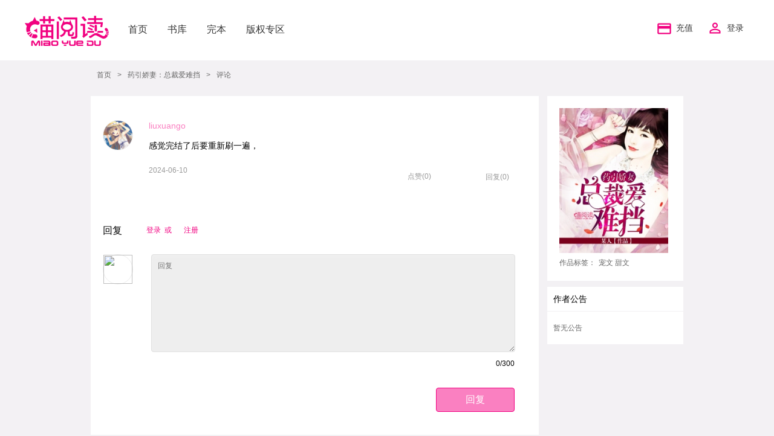

--- FILE ---
content_type: text/html; charset=utf-8
request_url: http://w.miaoyuedu.com/commentdetail/277/2647249.html
body_size: 4446
content:
<!DOCTYPE html>
<html>
<head>
    <title>药引娇妻：总裁爱难挡-书评详情-喵阅读</title>
    <meta name="keywords" content="玄幻小说,言情小说,免费小说,都市小说,穿越小说,好看的小说,免费小说阅读,总裁豪门小说,校园言情小说,喵阅读" />
    <meta name="description" content="喵阅读小说网,提供最新免费小说,玄幻小说,言情小说,网游小说等热门分类,好看的小说" />
    <meta charset="UTF-8">
<link href="/css/style.css?0925a91a-89f7-4857-8d0b-01c1ba432e4e" rel="stylesheet" type="text/css">
    <link href="/css/base.css?e4478176-1df7-43c4-aafb-bea7a9509d12" rel="stylesheet" type="text/css">
    <link href="/Css/iconfont.css?4e715747-1195-4ac0-8583-b5890f6050aa" rel="stylesheet" />
<link rel="shortcut icon" href="//image.miaoxiaomo.com/Public/Client/myd/1.3.4/images/favicon/64_favicon.ico" type="image/vnd.microsoft.icon">
<link rel="shortcut icon" href="//image.miaoxiaomo.com/Public/Client/myd/1.3.4/images/favicon/64_favicon.ico" type="image/x-icon" />
</head>
<body>
        <link href="/Css/iconfont.css" rel="stylesheet" />
    <div class="header clearfix">
        <div class="container newheader">
            <div class="logo">
                <a href="/index.html">
                    <img src="//image.miaoxiaomo.com/Public/Client/myd/1.3.4/images/logo.png">
                </a>
            </div>
            <div class="lf_nav">
                <a href="/index.html">首页</a>
                <a href="/search.html">书库</a>
                <a href="/search.html?finish=1">完本</a>
                <a href="/help/copyright.html">版权专区</a>
                <form method="get" action="/search.html" class="search" target="_blank" id="searchform">
                    
                </form>
            </div>
            <div class="topnav">
                          
                <a href="/user/pay.html" target="_blank">
                    <img src="//image.miaoxiaomo.com/Public/Client/myd/1.3.4/images/ic_topnav_chongzhi.png">充值
                </a>

                    <a href="javascript:window.login();" class="tx">
                        <img src="http://image.miaoxiaomo.com/Public/Client/myd/1.3.4/images/ic_topnav_tx.png">
                    </a>
                    <a href="javascript:window.login();" class="user">登录</a>
            </div>
        </div>
    </div>
    <script type="text/javascript">
        window.search = function () {
            document.getElementById('searchform').submit();
        }
    </script>

    <div class="container  clearfix">
        <div class="crumbs"><a href="/index.html">首页</a>&gt;<a href="/books/277.html">药引娇妻：总裁爱难挡</a>&gt;<span>评论</span></div>
        <div class="col-3" id="vm" v-cloak>
            <div class="comments bgf clearfix">
                <div class="comments_con">
                    <ul>
                        <li>
                            <div class="lf">
                                <a href="javascript:void(0);"  class="comment_avater">
                                    <img v-bind:src="Common.getUserFace('')"></a>
                            </div>
                            <div class="rt">
                                <h5 class="comments_con_name"><a target="_blank">liuxuango</a></h5>
                                <div class="comment"><p>感觉完结了后要重新刷一遍，</div>
                                <div class="comment_xinxi"><span class="comment_date">2024-06-10</span><a href="javascript:void(0);" class="comment_dianzan" v-on:click="good()">点赞(<span>{{goodCount}}</span>)</a><a href="javascript:void(0);" class="reply">回复({{replyCount}})</a></div>
                            </div>
                        </li>
                    </ul>
                </div>
                <div class="reply_comments" v-if="pageCount > 0">
                    <div class="comments_con">
                        <ul>
                            <li v-for="(reply, index) in replyList">
                                <div class="comment shenhe">
                                    <span class="cpink">{{reply.nickName}}{{reply.userid == 354 ? '（作者）' : ''}}：</span>
                                    <div class="comment" v-html="reply.content"></div>
                                    <p class="comment_xinxi"><span class="comment_date">{{reply.time}}</span><span>{{index+1}}楼</span></p>
                                </div>                                
                            </li>
                            <li>
                                <div class="loading" v-show="loading"><div class="loader"></div></div>
                            </li>
                        </ul>
                    </div>
                    <div class="page commnnt_pages">
                        <template v-if="0 > 0">
                            <template v-if="pageIndex==0">
                                <a href="javascript:void(0);" class="radius4 disable">|&lt;</a>
                                <a href="javascript:void(0);" class="radius4 disable">&lt;</a>
                            </template>
                            <template v-else>
                                <a href="javascript:void(0);" class="radius4" v-on:click="setIndex(0)">|&lt;</a>
                                <a href="javascript:void(0);" class="radius4" v-on:click="setIndex(pageIndex-1)">&lt;</a>
                            </template>

                            <!--总页数10页以内-->
                            <template v-if="pageCount <= 10">
                                <template v-for="i in pageCount">
                                    <a href="javascript:void(0);" v-if="pageIndex==i-1" class="radius4 active">{{i}}</a>
                                    <a href="javascript:void(0);" v-else class="radius4" v-on:click="setIndex(i-1)">{{i}}</a>
                                </template>
                            </template>

                            <!--总页数超过10页-->
                            <template v-else>
                                <template v-if="pageIndex + 1 <= 6">
                                    <template v-for="i in 10">
                                        <a href="javascript:void(0);" v-if="pageIndex==i-1" class="radius4 active">{{i}}</a>
                                        <a href="javascript:void(0);" v-else class="radius4" v-on:click="setIndex(i-1)">{{i}}</a>
                                    </template>
                                </template>
                                <template v-else-if="pageIndex + 1 + 4 > pageCount">
                                    <template v-for="i in 10">
                                        <a href="javascript:void(0);" v-if="pageIndex == pageCount - 10 + i - 1" class="radius4 active">{{pageCount - 10 + i}}</a>
                                        <a href="javascript:void(0);" v-else class="radius4" v-on:click="setIndex(pageCount - 10 + i - 1)">{{pageCount - 10 + i}}</a>
                                    </template>
                                </template>
                                <template v-else>
                                    <template v-for="i in 5"><a href="javascript:void(0);" class="radius4" v-on:click="setIndex(pageIndex-5+i-1)">{{pageIndex-5+i}}</a></template><a href="javascript:void(0);" class="radius4 active">{{pageIndex+1}}</a><template v-for="i in 4"><a href="javascript:void(0);" class="radius4" v-on:click="setIndex(pageIndex+i)">{{pageIndex+1+i}}</a></template>
                                </template>
                            </template>

                            <template v-if="pageIndex==pageCount-1">
                                <a href="javascript:void(0);" class="radius4 disable">&gt;</a>
                                <a href="javascript:void(0);" class="radius4 disable">&gt;|</a>
                            </template>
                            <template v-else>
                                <a href="javascript:void(0);" class="radius4" v-on:click="setIndex(pageIndex+1)">&gt;</a>
                                <a href="javascript:void(0);" class="radius4" v-on:click="setIndex(pageCount-1)">&gt;|</a>
                            </template>
                        </template>
                    </div>
                </div>
                <div class="mycomment bgf border0 clearfix" id="mycomment">
                    <div class="mycomment_tit">
                        <h4>回复</h4>
                            <a href="/user/login.html">登录&nbsp;&nbsp;或</a><a href="/user/reg.html">注册</a>
                    </div>
                    <div class="mycomment_con">
                        <div class="lf">
                            <a href="javascript:void(0);"  class="comment_avater">
                                <img src="http://image.miaoxiaomo.com/userface/"></a>
                        </div>
                        <div class="rt">
                            <textarea class='ask_con_textarea radius4 disable' readonly v-model="reply"  placeholder="回复" maxlength="500"></textarea>
                            <div class="ask_con_other">
                                
                                <span class="ask_con_num"><span id="num">{{reply.replace(/ |　|[\r\n]/g,'').length}}</span>/300</span>
                                <div class="mtop10">
                                    <button class="ask_btn radius4" v-on:click="sendReply()">回复</button>
                                </div>
                            </div>
                        </div>
                    </div>
                </div>
            </div>
        </div>
        <div class="col-1 clearfix">
            <div class="rank mbom10">
                <div class="fmtag">
                    <a href="/books/277.html" target="_blank">
                        <img src="http://image.miaoxiaomo.com/bookface/0/2/277_middle.jpg"></a>
                    <p>作品标签：<span>宠文 甜文</span></p>
                </div>
            </div>
            <div class="rank mbom10 ">
                <div class="rank_tit2">作者公告</div>
                <div class="rank_authorgonggao clearfix">
                    <p>暂无公告</p>
                </div>
            </div>

        </div>
    </div>
    <script src="/Script/lib/vue.min.js" type="text/javascript"></script>
<script src="/Script/lib/vue-resource.min.js" type="text/javascript"></script>
<script src="/Script/common.js?v=3" type="text/javascript"></script>
<div class="footer">
    <div class="container">
        <div class="lf">
            <img src="//image.miaoxiaomo.com/Public/Client/myd/1.3.4/images/f_logo.jpg">
        </div>
        <div class="rt">
                        
            <div class="rttop">
                        
                <a href="/help/userrule.html" target="_blank">用户协议</a>|
                
                <a href="/help/copyrightnotice.html" target="_blank">版权声明</a>
                
            </div>
            <div class="rtbom">
                <p>喵阅读所有小说作品、书评，均由用户创建并上传，与本站立场无关，本站作为网络服务提供者仅为服务对提供信息存储空间，本站不改变所有作品和书评，也不对其进行编辑修改等操作。喵阅读一贯提倡和支持作品的原创性，为维护作品原创作者的权益，打击盗版、剽窃、抄袭等违法和不道德行为，谨请用户如发现作品有侵权行为请及时与喵阅读联系，经查实，立即删除，并保留追究当事人法律责任的权利。</p>
            </div>
            <div class="beianinfo">
                 <p class="copyright">
                    <a class="wangwangjingying" target="_blank" href="http://sq.ccm.gov.cn:80/ccnt/sczr/service/business/emark/toDetail/39442ca5ab634a2aa57ce20ffdeced62">
                        <img src="/images/wangwenjingying.png"><span>苏网文【2024】0894-039号</span>
                    </a>
                </p>
                <p class="copyright">
                    <span><a href="https://beian.miit.gov.cn/" target="_blank">备案号：苏ICP备17010598号</a></span>
                </p>
            </div>
        </div>        
    </div>    
</div>
<div id="alertdom"></div>
<script>
    window.login = function () {
        location.href = '/user/login.html?ref=' + encodeURIComponent(location.href);
    }
    window.loginout = function () {
        location.href = '/user/LoginOut.html?ref=' + encodeURIComponent(location.href);
    }
    window.search = function () {
        document.getElementById('searchform').submit();
    }
</script>
    <script src="/Script/commentdetail.js" type="text/javascript"></script>
    <script>
        Init(parseInt(277), parseInt(2647249), parseInt(0), parseInt(0), parseInt(0));
    </script>
</body>
</html>


--- FILE ---
content_type: text/html; charset=utf-8
request_url: http://w.miaoyuedu.com/PartView/GetReplyList?commentId=2647249&index=0&size=5
body_size: 141
content:
{"total":0,"list":[]}

--- FILE ---
content_type: text/css
request_url: http://w.miaoyuedu.com/css/style.css?0925a91a-89f7-4857-8d0b-01c1ba432e4e
body_size: 14048
content:
blockquote, body, code, dd, div, dl, dt, fieldset, form, h1, h2, h3, h4, h5, h6, input, legend, li, ol, p, pre, td, textarea, th, ul { margin: 0; padding: 0; }
fieldset, img { border: 0; }
address, caption, cite, code, dfn, em, th, var { font-weight: 400; font-style: normal; }
ol, ul { list-style: none; }
caption, th { text-align: left; }
q:after, q:before { content: ''; }
abbr, acronym { border: 0; font-variant: normal; }
sup { vertical-align: text-top; }
sub { vertical-align: text-bottom; }
input, select, textarea { font-weight: inherit; font-size: inherit; font-family: inherit; }
.clearfix:after, .clearfix:before { display: table; content: ""; line-height: 0; }
.clear, .clearfix:after { clear: both; }
table { border-collapse: collapse; border-spacing: 0; }
* { margin: 0; padding: 0; list-style-type: none; list-style-position: outside; outline: none; }
blockquote, body, code, dd, div, dl, dt, fieldset, form, h1, h2, h3, h4, h5, h6, input, legend, li, ol, p, pre, td, textarea, th, ul { margin: 0; padding: 0; }
table { border-collapse: collapse; border-spacing: 0; }
fieldset, img { border: 0; }
ol, ul { list-style: none; }
caption, th { text-align: left; }
q:after, q:before { content: ''; }
abbr, acronym { border: 0; font-variant: normal; }
sup { vertical-align: text-top; }
sub { vertical-align: text-bottom; }
input, select, textarea { font-family: inherit; font-size: inherit; font-weight: inherit; }
.hidden { display: none !important; }
.position-re { position: relative; }
.clearfix { *zoom: 1; }
.clearfix:after { display: block; content: "."; height: 0; visibility: hidden; clear: both; font-size: 0; line-height: 0; }
.clear { clear: both; }
body, button, input, select, textarea { font: 12px/1.5 tahoma,arial; }
h1, h2, h3, h4, h5, h6 { font-size: 100%; }
a:active, a:hover { outline: 0; }
table { max-width: 100%; background-color: transparent; border-collapse: collapse; border-spacing: 0; }
tbody { display: table-row-group; vertical-align: middle; border-color: inherit; }
input { line-height: normal; }
p { white-space: normal; }
input[type="checkbox"], input[type="radio"], input[type="submit"] { -webkit-box-sizing: border-box; -moz-box-sizing: border-box; box-sizing: border-box; padding: 0; }
textarea, select { display: block; height: auto; padding: 6px 12px; line-height: 1.42857143; background-color: #fff; background-image: none; border: 1px solid #ccc; border-radius: 4px; -webkit-box-shadow: inset 0 1px 1px rgba(0,0,0,.075); box-shadow: inset 0 1px 1px rgba(0,0,0,.075); -webkit-transition: border-color ease-in-out .15s,-webkit-box-shadow ease-in-out .15s; -o-transition: border-color ease-in-out .15s,box-shadow ease-in-out .15s; transition: border-color ease-in-out .15s,box-shadow ease-in-out .15s; }
input[type="checkbox"] { width: auto; }
ul, ol, li { list-style: none; }
h1, h2, h3, h4, h5, h6 { font-weight: normal; font-size: 12px; }
.clearfix { *zoom: 1; }
.clearfix:before, .clearfix:after { display: table; line-height: 0; content: ""; }
.clearfix:after { clear: both; }
html { -webkit-text-size-adjust: none; }
body { font-family: "宋体",Microsoft YaHei,helvetica, Arial, sans-serif; font-size: 12px; line-height: 1.6em; }
a { color: #353535; text-decoration: none; }
a:hover { text-decoration: none; color: #f10180; }
body { background-color: #f3f1f4; }

.tab-hd { margin-bottom: 20px; height: 40px; line-height: 39px; }
.tab-hd h3 { padding: 0 20px; cursor: pointer; font-weight: normal; font-size: 16px; float: left; margin: 0 0 -1px; position: relative; }
.tab-hd .active { border-bottom: 2px solid #fb6b84; color: #fb6b84; }
.ellipsis { overflow: hidden; text-overflow: ellipsis; white-space: nowrap; }
.cpink { color: #f065ae; }
.cpink2 { color: #f10180; }
.cgrey { color: #999; }
.bgf { background-color: #fff; }
.cblue { color: #68b9f8; }
.cred { color: #f00; }
.container { width: 980px; margin: 0 auto; }
.col-3 { width: 741px; float: left; }
.col-1 { width: 225px; float: right; }
.mtop10 { margin-top: 10px; }
.mbom10 { margin-bottom: 10px; }
.mrt10 { margin-right: 10px; }
.mlf10 { margin-left: 10px; }
.frame01 li { width: 25%; float: left; display: inline-block; }
.frame02 li { width: 50%; float: left; display: inline-block; }
.frame03 li { width: 33.333%; *width: 33%; float: left; display: inline-block; }
.num { width: 16px; height: 16px; line-height: 16px; -moz-border-radius: 50%; -webkit-border-radius: 50%; border-radius: 50%; display: inline-block; float: left; background-color: #ccc; color: #666; text-align: center; margin-right: 8px; }
.num1 { background-color: #f10180; color: #fff; }
.num2 { background-color: #f767b3; color: #fff; }
.num3 { background-color: #fbb2d9; color: #fff; }
.tit { width: 100%; height: 40px; border-bottom: 1px solid #f10180; }
.tit .titbg { background-color: #f10180; color: #fff; font-size: 16px; font-family: Microsoft YaHei; width: 104px; height: 40px; line-height: 40px; float: left; text-align: center; }
.tit2 { padding: 70px 0 20px 0; text-align: center; }
.tit2_border, .tit3_border, .tit4_border, .tit5_border { height: 30px; width: 160px; border-top: 1px solid #000; position: relative; margin: 0 auto; }
.tit2 h1, .tit3 h1, .tit4 h1, .tit5 h1 { font-size: 30px; font-family: Microsoft YaHei; background-color: #F3F1F4; position: absolute; left: 50%; z-index: 2; width: 100px; margin-left: -50px; height: 30px; line-height: 30px; top: -15px; }
.tit3 { text-align: center; padding-top: 10px; }
.tit3_border { border-color: #e4e4e4; width: 100%; }
.tit3 h1 { color: #999; font-size: 14px; font-family: "瀹嬩綋"; background-color: #fff; }
.tit4, .tit5 { text-align: center; padding-top: 40px; }
.tit4_border, .tit5_border { border-color: #e4e4e4; width: 100%; }
.tit4 h1, .tit5 h1 { font-size: 20px; background-color: #fff; width: 210px; margin-left: -100px; }
.tit5 h1 { width: 130px; margin-left: -65px; }
.radius4 { -moz-border-radius: 4px; -webkit-border-radius: 4px; border-radius: 4px; }
.vip { width: 19px; height: 19px; background: url("../images/img.png") no-repeat -50px 0; display: inline-block; }
.free { width: 19px; height: 19px; background: url("../images/img.png") no-repeat -80px 0; display: inline-block; }
.banner img { width: 980px; height: 100px; margin: 10px 0; }
.header { background-color: #fff; height: 100px; }
.logo { padding-top: 25px; float: left; }
.logo img { width: 142px; height: 52px; }
.topnav { float: right; margin-top: 18px; }
.topnav a { padding: 0 10px; margin-left: 10px; height: 58px; line-height: 58px; display: inline-block; float: left; font-size: 14px; font-family: Microsoft YaHei; }
.topnav a:hover { color: #f10180; }
.topnav img { margin: 12px 2px 0 0; float: left; }
.topnav a.tx { padding: 0; }
.on { position: relative; }
.on .reddot { width: 8px; height: 8px; -moz-border-radius: 50%; -webkit-border-radius: 50%; border-radius: 50%; display: inline-block; background-color: #f00; position: absolute; top: 15px; right: 10px; }
.on img { width: 32px; height: 32px; border: 1px solid #dedede; -moz-border-radius: 50%; -webkit-border-radius: 50%; border-radius: 50%; -moz-box-shadow: 0 2px 2px #ccc; -webkit-box-shadow: 0 2px 2px #ccc; box-shadow: 0 2px 2px #ccc; }
.on:hover img { -moz-box-shadow: 0 2px 2px #999; -webkit-box-shadow: 0 2px 2px #999; box-shadow: 0 2px 2px #999; }
.topnav a.user { margin-left: 0; padding-left: 0; }
.nav { width: 100%; height: 40px; background-color: #f10180; }
.mainnav { float: left; }
.mainnav a { display: inline-block; height: 40px; line-height: 40px; padding: 0 20px; margin-right: 10px; text-align: center; color: #fff; font-size: 16px; white-space: nowrap; font-family: "Microsoft YaHei"; }
.mainnav .active { background-color: #d70973; }
.topsearch { float: right; position: relative; }
.topsearch .inputsearch { border: 1px solid #fff; height: 28px; line-height: 28px; padding: 0 10px; padding-right: 50px; width: 204px; *width: 150px; box-sizing: border-box; -moz-box-sizing: border-box; -webkit-box-sizing: border-box; float: right; -moz-border-radius: 25px; -webkit-border-radius: 25px; border-radius: 25px; margin-top: 6px; }
.ssbtn { position: absolute; border: 1px solid #fff; width: 50px; height: 28px; line-height: 28px; top: 6px; right: 0px; z-index: 2; -moz-border-radius: 25px; -webkit-border-radius: 25px; border-radius: 25px; background: url("../images/img.png") no-repeat 0 0; border: 1px solid #fff; background-color: #fff; }
.ssbtn:hover { cursor: hand; }
.ssbtn img { width: 24px; height: 24px; }
.rank { width: 100%; background-color: #fff; }
.rank_tit { background-color: #f3a5ce; height: 40px; line-height: 40px; width: 100%; color: #fff; }
.rank_tit2 { background-color: #fff; height: 40px; line-height: 40px; padding: 0 10px; border-bottom: 1px solid #F3F1F4; font-size: 14px; }
.bar { background-color: #f10180; width: 3px; height: 20px; margin: 10px 15px 0; float: left; display: inline-block; }
.rank_con { padding: 10px; }
.rank_fm { width: 100%; display: inline-block; margin-bottom: 8px; }
.rank_fm .lf, .rank_fm2 .lf { float: left; }
.rank_fm img, .rank_fm2 img { width: 50px; height: 67px; float: left; }
.rank_fm .rt { width: 118px; float: right; overflow: hidden; }
.rank_fm .name, .rank_fm2 .name { width: 100%; margin-top: 10px; display: inline-block; }
.rank_fm .zz, .rank_fm2 .zz { width: 100%; color: #999; display: inline-block; }
.rank_fm .zz:hover, .rank_fm2 .zz:hover { color: #f10180; }
.rank_fm2 { padding: 20px 10px 10px 10px; }
.rank_fm2 .rt { width: 145px; float: right; overflow: hidden; }
.rank li { padding: 0 0 17px 0; width: 100%; display: inline-block; }
.rank .rank_fm2 li { padding-bottom: 10px; float: left; }
.rank_tab { float: right; margin: 22px 10px 0 0; display: inline-block; line-height: 18px; }
.rank_tab a { color: #fff; display: inline-block; width: 18px; height: 18px; text-align: center; margin: 0 2px; }
.rank_tab a.active, .rank_tab a:hover { background-color: #fff; color: #f3a5ce; }
.rmore { text-align: right; }
.allrank .rank { width: 323px; margin: 0 2px 30px 1px; float: left; display: inline-block; }
.allrank .rank:last-child { margin-right: 0; }
.allrank .rank_tit { height: 64px; text-align: center; }
.allrank .rank_tit_word {; font-size: 20px; font-family: Microsoft YaHei; color: #353535; width: 100%; height: 44px; line-height: 44px; }
.allrank .rank_tab { margin: 2px 10px 0 0; }
.allrank .rank_tab a { color: #666; }
.rank_tab a.active, .rank_tab a:hover, .allrank .rmore a { color: #f10180; }
.allrank .rank_fm { text-align: center; padding: 20px 0; }
.allrank .rank_fm img { width: 90px; height: 120px; float: none; }
.allrank .rank_con { padding: 10px 40px; }
.allrank li:first-child a { font-weight: bold; }
.page { padding: 10px 0; text-align: right; }
.page a { display: inline-block; height: 28px; line-height: 28px; width: 28px; text-align: center; border: 1px solid #ccc; margin-left: 10px; }
.page a:hover, .page a.active { background-color: #f10180; color: #fff; border-color: #f10180; }
.crumbs { padding: 15px 0 25px 0; width: 100%; color: #666; }
.crumbs2 { padding: 15px 0 5px 0; width: 100%; color: #666; }
.crumbs a, .crumbs span { padding: 0 10px; color: #666; }
.crumbs a:hover { color: #f10180; }
.col-3-lf { background-color: #fff; float: left; position: relative; height: 484px; overflow: hidden; }
.focus_pic { padding: 10px; width: 294px; }
.focus_pic li { width: 294px; height: 455px; }
.pic img { width: 240px; height: 320px; }
.summary_tit { font-size: 14px; color: #f10180; padding: 15px 0; text-align: center; width: 100%; display: inline-block; }
.summary .jj { line-height: 16px; max-height: 48px; overflow: hidden; }
.handles { position: absolute; right: 10px; top: 9px; z-index: 2; width: 44px; }
.handles img { width: 42px; height: 56px; border: 2px solid #fff; display: inline-block; margin-bottom: 0; opacity: .7; filter: alpha(opacity=70); }
.handles img.active, .handles img:hover { border-color: #f10180; opacity: 1; filter: alpha(opacity=100); }
.col-3-rt { float: right; width: 414px; height: 484px; overflow: hidden; }
.recommended li { margin-bottom: 2px; height: 118px; overflow: hidden; background-color: #fff; padding: 0 10px; }
.recommended h2 { font-size: 22px; font-family: Microsoft YaHei; padding: 20px 0 15px 0; width: 100%; text-align: center; }
.recommended p a { font-size: 14px; line-height: 27px; color: #666; }
.recommended p a:hover { color: #f10180; }
.announcement { padding: 10px 10px 10px 90px; background: url("../images/ic_announcement.jpg") no-repeat 25px center; background-color: #fff; }
.announcement p { font-size: 14px; line-height: 26px; width: 100%; }
.fm4 { text-align: center; padding: 20px 0; }
.fm4 li { border-right: 1px solid #e9e8e9; margin-right: -1px; }
.fm4 li:last-child { border-right: 0; }
.fm4 img { width: 162px; height: 216px; display: inline-block; }
.fm4 a.fm { display: inline-block; width: 162px; height: 236px; overflow: hidden; }
.fm4_name { font-size: 16px; font-family: Microsoft YaHei; width: 100%; display: inline-block; padding: 10px 0 20px 0; }
.fm4_tag { width: 100%; display: inline-block; text-align: center; margin-bottom: 12px; overflow: hidden; }
.fm4_tag a { margin: 0 5px; color: #f065ae; }
.fm4_tag a:hover { color: #f10180; }
.fm6 { padding: 25px 10px; }
.fm6 li { width: 160px; float: left; display: inline-block; text-align: center; }
.fm6_fm { width: 120px; display: inline-block; margin: 0 auto; }
.fm6_fm img { width: 120px; height: 160px; }
.fm6 p { width: 100%; display: inline-block; }
.fm6_name { font-size: 14px; margin: 20px 0 0 0; display: inline-block; width: 100%; }
.fm6_zz { color: #666; }
.fm4word { padding: 20px 10px 0 10px; }
.fm4word li { margin-bottom: 20px; }
.fm4word .lf { float: left; margin-right: 10px; display: inline-block; }
.fm4word img { width: 90px; height: 120px; }
.fm4word .rt { float: left; width: 238px; }
.fm4word_name { font-size: 14px; padding: 10px 0 8px 0; width: 100%; display: inline-block; }
.fm4word_jj { text-indent: 24px; color: #666; line-height: 16px; height: 48px; overflow: hidden; display: inline-block; width: 100%; margin-bottom: 2px; }
.fm4word_jj:hover { color: #353535; }
.word8 { padding: 0 10px 20px 10px; }
.word8 a { font-size: 14px; line-height: 28px; }
.table { }
.table_tab { padding-right: 10px; float: right; }
.table_tab a { padding: 0 15px; color: #666; font-size: 14px; font-family: Microsoft YaHei; border: 1px solid #fff; border-bottom-color: #f10180; line-height: 39px; display: inline-block; margin-left: 10px; }
.table_tab a.active, .table_tab a:hover { color: #f10180; border-color: #f10180; border-bottom-color: #fff; }
.table thead tr { width: 100%; height: 40px; background-color: #ebebeb; font-size: 14px; }
.table thead th:first-child, .table tbody td:first-child { padding-left: 10px; }
.table td { line-height: 40px; height: 40px; }
.table .vip, .table .free { float: left; }
.table_tag { font-size: 14px; }
.table_name { font-size: 14px; margin-right: 10px; width: 210px; overflow: hidden; display: inline-block; float: left; }
.table_chapter { color: #999; width: 170px; overflow: hidden; display: inline-block; float: left; }
.table_zz { font-size: 14px; color: #999; width: 130px; display: inline-block; float: left; }
.table_date { color: #999; }
.service { padding: 15px 10px; line-height: 22px; }
.ic_qq { width: 77px; height: 22px; background: url("../images/img.png") no-repeat -122px 0; display: inline-block; }
.service p { padding: 4px 0; width: 100%; display: inline-block; }
.service p:nth-child(5) { padding: 0 0 8px 0; }
.service span { color: #666; float: left; }
.service .cf { color: #fff; }
.service span.cblue { color: #68b9f8; }
.table_more { text-align: right; }
.table_more a { font-size: 14px; font-weight: 700; height: 32px; line-height: 32px; display: inline-block; }
.link { padding: 20px 0; }
.link li { float: left; display: inline-block; width: auto; white-space: nowrap; padding: 8px 8px; height: 14px; line-height: 30px; clear: none; }
.link a { font-size: 14px; }
.link h5 { font-weight: bold; color: #f10180; font-size: 14px; }
.fm_top_tit { height: 58px; line-height: 58px; position: relative; text-align: center; border-bottom: 2px solid #f3f1f4; width: 100%; }
.fm_top_tit h1 { font-size: 26px; font-family: Microsoft YaHei; }
.fm_top_zz { position: absolute; right: 10px; top: 10px; z-index: 2; text-align: right; color: #666; }
.fm_bk { padding: 20px 10px; }
.fm_bk .lf { float: left; margin-right: 25px; display: inline-block; }
.fm_bk .lf img { width: 210px; height: 280px; -moz-box-shadow: 0px 5px 5px #dfdfdf; -webkit-box-shadow: 0px 5px 5px #dfdfdf; box-shadow: 0px 5px 5px #dfdfdf; }
.fm_bk .rt { float: right; width: 700px; }
.fm_top_tag { background-color: #f5f1f3; width: 100%; line-height: 37px; margin-bottom: 10px; }
.fm_top_tag span { margin: 0 15px 0 10px;white-space:nowrap; }
.fm_top_tag span.fm_top_tagword { margin: 0 5px 0 5px; }
.fm_top_tag span.fm_top_tagword_last { margin: 0 30px 0 5px; }
.fm_top_jj p { text-indent: 24px; font-size: 13px; line-height: 20px; padding-bottom: 8px; }
.fm_btn { width: 100%; display: inline-block; margin-bottom: 15px; }
.fm_btn .lf { padding: 20px 0 0 20px; float: left; }
.readbtn { width: 185px; height: 40px; line-height: 40px; border: 1px solid #f10180; background-color: #fa80c1; color: #fff; font-size: 14px; text-align: center; display: inline-block; }
.readbtn:hover { background-color: #f10180; color: #fff; }
.fm_otherbtn { float: right; width: 700px; padding-top: 22px; }
.ic_fm_bkshelf, .ic_fm_chapter, .ic_fm_zan, .ic_fm_dashang { width: 24px; height: 24px; display: inline-block; float: left; margin: 6px; background: url("../images/img.png") no-repeat 0 -35px; }
.ic_fm_chapter { background-position: -30px -35px; }
.ic_fm_zan { background-position: -60px -35px; }
.ic_fm_dashang { background-position: -90px -35px; }
.fm_otherbtn a { width: 150px; border: 1px solid #ccc; background-color: #fff; height: 36px; line-height: 36px; display: inline-block; color: #666; }
.fm_otherbtn a:hover { border-color: #f10180; color: #f10180; }
.fm_otherbtn_word { width: 90px; text-align: center; display: inline-block; }
.fm_chapter {; display: inline-block; }
.fm_chapter_tit { height: 40px; width: 100%; }
.fm_chapter_tit h4 { font-size: 16px; font-family: "Microsoft YaHei"; line-height: 40px; margin-left: 10px; display: inline-block; }
.fm_chapter { padding: 20px 10px 0 10px; padding-bottom: 20px; }
.fm_chapter li { border-left: 1px solid #dedede; margin-left: -1px; padding: 0 0 5px 0; margin-bottom: 25px; }
.fm_chapter p { padding-left: 10px; width: 345px; display: inline-block; color: #999; }
.fm_chapter_word { font-size: 14px; float: left; margin-right: 10px; max-width: 250px; height: 30px; line-height: 30px; overflow: hidden; }
.fm_chapter .vip { float: left; margin-top: 5px; }
.iwantcommnent { height: 40px; line-height: 40px; font-size: 14px; display: inline-block; margin: 0 40px; }
.ic_pen { width: 30px; height: 30px; background: url("../images/img.png") no-repeat 0 -342px; display: inline-block; }
.iwantcommnent span { float: left; }
.iwantcommnent .ic_pen { margin-top: 5px; }
.iwantcommnent:hover .ic_pen { background-position: -30px -342px; }
.allcoment_tit .iwantcommnent { float: right; margin-right: 20px; }
.comment_zan, .comment_dashang { background: #8bd1f2; padding: 4px 20px; color: #fff; font-size: 14px; -moz-border-radius: 25px; -webkit-border-radius: 25px; border-radius: 25px; float: right; display: inline-block; margin: 7px 10px 0 10px; }
.comment_dashang { background-color: #fd9199; }
.comment_dashang:hover, .comment_dashang.active { background-color: #f5525d; color: #fff; }
.comments_con { padding: 40px 20px 0 20px; }
.comments_con li { width: 100%; display: inline-block; margin-bottom: 20px; }
.comments_con .lf { float: left; }
.comments_con .comment_avater img, .mycomment_con .lf img { width: 48px; height: 48px; display: inline-block; -moz-border-radius: 50%; -webkit-border-radius: 50%; border-radius: 50%; border: 1px solid #ededed; }
.comments_con .rt { float: right; width: 625px; border-bottom: 1px solid #eee; padding-bottom: 5px; }
.comments_con .rt:last-child { border: 0; }
.comments_con_name { width: 100%; margin-bottom: 10px; }
.comments_con_name a { color: #fa80c1; font-size: 14px; }
.comments_con_name img { margin-left: 10px; }
.comments_con_name .toporbest { padding-left: 10px; font-size: 13px; color: #ff0000; }
.comments_con .comment { font-size: 14px; line-height: 24px; overflow: hidden; margin-bottom: 20px; }
.comment_xinxi { text-align: right; color: #999; position: relative; }
.comment_date { float: left; }
.comment_xinxi a { width: 96px; height: 36px; line-height: 36px; display: inline-block; text-align: left; color: #999; border: 1px solid #fff; }
.comment_xinxi a.reply { text-align: center; position: absolute; top: 1px; right: 0; z-index: 2; }
.comment_xinxi a:hover { color: #f10180; }
.comment_xinxi a.reply.active { background-color: #fef7fb; border: 1px solid #fee8f3; border-bottom-left-radius: 0; border-bottom-right-radius: 0; border-bottom-color: #FEF7FB; color: #f10180; }
.comment_dianzan { margin-right: 100px; }
.reply_open { background-color: #fef7fb; border: 1px solid #fee8f3; padding: 18px; margin-bottom: 10px; }
.comments_con .reply_open li { border-bottom: 1px solid #fee8f3; padding-bottom: 10px; }
.comments_con .reply_open .comment { margin-bottom: 10px; }
.comment_reply_page { }
.comment_page { float: left; width: 400px; }
.comment_page a { color: #666; padding: 5px 5px; }
.comment_page a:hover { color: #f10180; }
.ask_btn { background-color: #FFA1D3; color: #fff; border: 1px solid #F966B3; width: 90px; height: 30px; display: inline-block; float: right; }
.ask_btn:hover { background-color: #f10180; }
.ask_con { margin-top: 20px; }
.ask_con_textarea { height: 46px; background-color: #fff; border: 1px solid #f10180; -moz-box-shadow: 0px 5px 5px #efefef inset; -webkit-box-shadow: 0px 5px 5px #efefef inset; box-shadow: 0px 5px 5px #efefef inset; padding: 10px; width: 565px; }
.ask_con_other { text-align: right; padding-top: 10px; position: relative; }
.face { margin-right: 40px; float: left; }
.ask_con_other_login { color: #f10180; margin: 0 20px; }
.ask_logining { float: left; color: #353535; }
.ask_logining b { font-weight: normal; margin: 0 5px; }
.ask_con_num { margin-left: 60px; }
.comments_more { width: 100%; display: inline-block; padding: 10px 0 20px 0; text-align: center; }
.comments_more_btn { height: 30px; line-height: 30px; border: 1px solid #f10180; font-size: 14px; background-color: #fff; color: #f10180; padding: 0 20px; display: inline-block; }
.comments_more_btn:hover { background-color: #f10180; color: #fff; }
.mycomment { padding: 30px 20px; border-top: 1px solid #f3f1f4; }
.mycomment_tit h4 { font-size: 16px; font-family: "Microsoft yahei"; float: left; margin-right: 30px; display: inline-block; }
.mycomment_tit a { color: #f10180; margin: 0 10px; font-size: 12px; }
.mycomment_con { padding: 30px 0 0 0; }
.mycomment_con .lf { float: left; margin-right: 30px; display: inline-block; }
.mycomment_con .ask_con_textarea { width: 580px; height: 140px; }
.mycomment_con .ask_con_other { padding-right: 20px; padding-left: 80px; }
.mycomment_con .face { float: left; }
.mycomment_con .ask_btn { height: 40px; width: 130px; background-color: #fa80c1; border-color: #f10180; font-size: 16px; margin: 20px 0; }
.mycomment_con .ask_btn:hover { background-color: #f10180; }
.rank_author { padding: 25px 10px 10px 10px; }
.rank_author_tx { width: 100%; display: inline-block; text-align: center; padding-bottom: 10px; }
.rank_author_tx img { width: 72px; height: 72px; -moz-border-radius: 50%; -webkit-border-radius: 50%; border-radius: 50%; }
.rank_author p { width: 100%; display: inline-block; color: #999; margin-bottom: 15px; }
.rank_author_name { text-align: center; }
.rank_author_zhuli a { margin: 0 5px 0 10px; color: #f10180; }
.rank_authorgonggao { color: #666; line-height: 24px; padding: 15px 10px; }
.ipzsd { padding: 10px 0 10px 8px; height: 26px; }
.rank .ipzsd li { float: left; margin-right: 4px; display: inline-block; width: 26px; padding: 0; }

.ip01, .ip02, .ip03, .ip04, .ip05, .ip06, .ip07 { background: url("../images/ip.png") no-repeat 0 0; }
.ip02 { background-position: 0 -26px; }
.ip03 { background-position: 0 -52px; }
.ip04 { background-position: 0 -78px; }
.ip05 { background-position: 0 -104px; }
.ip06 { background-position: 0 -130px; }
.ip07 { background-position: 0 -156px; }
.banquan { float: right; }
.ipzsd span.active { background-color: #8EDA84; }
.disable_tit { border-bottom-color: #d9d9d9; }
.disable_tit .titbg { background-color: #d9d9d9; color: #353535; }
.disable_tit .titbg:hover { background-color: #f10180; color: #fff; }
.face_tab { border-right: 1px solid #D6ECF9; border-top: 1px solid #D6ECF9; }
.face_tab td { background-color: #F3F8FB; padding: 4px; border-left: 1px solid #D6ECF9; border-bottom: 1px solid #D6ECF9; text-align: center; vertical-align: middle; }
.dashang_con { padding: 30px 40px; }
.dashang_con_top li { border: 1px dotted #fff; text-align: center; width: 143px; margin: 0 35px; padding: 5px 0; }
.dashang_con_top li.active, .dashang_con_top li:hover { border-color: #f10180; }
.dashang_con_center { padding: 15px 0; border-top: 1px dotted #b9b9b9; margin-top: 30px; }
.song_num { margin-bottom: 10px; }
.song_num b { font-weight: normal; margin: 0 5px; }
.ask_chongzhi { float: left; margin-left: 30px; }
.btn_reduce, .btn_add { -moz-border-radius: 50%; -webkit-border-radius: 50%; border-radius: 50%; background-color: #fff; border: 1px solid #b0b0b0; height: 28px; width: 28px; margin: 0 5px; font-size: 16px; }
.btn_reduce:hover, .btn_add:hover { background-color: #f0f0f0; }
input[type="text"].input_num { background-color: #fff; border: 1px solid #b0b0b0; width: 60px; height: 28px; line-height: 28px; text-align: center; margin: 0 5px; }
.dashang_con_center .ask_con_textarea { width: 855px; height: 66px; }
.dashang_con_bom { margin: 50px 0 20px 0; }
.dashang_con_bom_tit { width: 100%; height: 40px; line-height: 40px; font-size: 14px; font-weight: 700; border-bottom: 1px solid #eeedee; margin-bottom: 20px; }
.dashang_con_bom li { line-height: 40px; height: 40px; overflow: hidden; width: 100%; }
.dashang_con_bom .lf { float: left; width: 530px; font-size: 14px; }
.dashang_con_bom .rt { float: right; color: #999; }
.fmtag { padding: 20px; }
.fmtag img { width: 180px; height: 240px; }
.fmtag p { color: #666; line-height: 20px; }
.fmtag span { margin: 0 5px; }
.commnnt_pages { padding: 20px 20px 30px 0; }
.allcoment_tit .titbg2 { background-color: #dcdcdc; font-size: 16px; font-family: Microsoft YaHei; min-width: 84px; width: auto; height: 40px; line-height: 40px; float: left; text-align: center; margin-right: 10px; padding: 0 10px; }
.allcoment_tit .active, .allcoment_tit .titbg2:hover { background-color: #f10180; color: #fff; }
.reply_comments { background-color: #fef7fb; border-top: 1px solid #f6e4ee; border-bottom: 1px solid #f6e4ee; }
.reply_comments .comments_con .rt { border-bottom: 1px solid #eee; }
.reply_comments_tit { font-size: 14px; height: 40px; line-height: 40px; padding: 0 20px; border-bottom: 1px solid #f6e4ee; }
.management { padding: 20px 10px; }
.management a { background-color: #f0f0f0; border: 1px solid #e4e4e4; width: 64px; height: 24px; line-height: 24px; text-align: center; margin: 0 8px 0 5px; display: inline-block; }
.management a:hover { background-color: #f10180; border-color: #f10180; color: #fff; }
.management span { padding: 10px; font-size: 14px; }
.chapter_top { padding: 10px 20px; }
.chapter_top h1 { font-size: 30px; padding: 15px 0; height: 30px; line-height: 30px; }
.chapter_top p { width: 100%; display: inline-block; color: #666; margin-bottom: 5px; line-height: 20px; }
.chapter_top span { margin-right: 20px; }
.chapter_con_tit0 { color: #f10180; border-bottom: 1px solid #f10180; height: 40px; line-height: 40px; font-size: 14px; padding: 0 20px; }
.chapter_con_tit { background-color: #f4f4f4; height: 40px; line-height: 40px; font-size: 14px; padding: 0 20px; }
.chapter_con { padding: 10px; }
.chapter_con li div { border-bottom: 1px dotted #d6d6d6; display: inline-block; margin: 0 10px; }
.chapter_con li a { float: left; width: 290px; height: 42px; line-height: 42px; font-size: 14px; margin-right: 10px; }
.moneyor { float: right; height: 42px; line-height: 42px; color: #8eccb8; display: inline-block; }
.lock, .unlock { background: url("../images/img.png") no-repeat -122px -35px; width: 24px; height: 24px; display: inline-block; float: right; margin-top: 9px; }
.unlock { background-position: -152px -35px; }
.nav2 { background-color: #f5f5f5; height: 45px; width: 100%; display: inline-block; }
.logo2 { float: left; margin: 7px 40px 0 0; }
.logo2 img { width: 82px; height: 30px; }
.lf_nav { float: left; margin-top: 16px; }
.lf_nav a { margin-right: 50px; font-size: 14px; font-family: "Microsoft YaHei"; }
.rt_nav { float: right; }
.rt_nav img { margin: 8px 10px 0 0; float: left; }
.rt_nav .user { line-height: 20px; margin-top: 16px; float: right; }

.read { width: 100%; position: relative; }
.rdcolor0 { background-color: #e5e4db; }
.rdcolor0 .rdcon, .rdcolor0 .tuijian, .rdcolor00 { background-color: #f6f4ec; }
.rdcolor0 .rdcon_auhhorsay { background-color: #e3e2d7; }
.rdcolor00.active, .rdcolor00:hover, .rdcolor01:hover, .rdcolor01.active, .rdcolor02.active, .rdcolor02:hover, .rdcolor03.active, .rdcolor03:hover, .rdcolor04.active, .rdcolor04:hover, .rdcolor05.active, .rdcolor05:hover { width: 40px; height: 40px; background: url("../images/img.png") no-repeat -161px -66px; display: inline-block; background-color: #f6f4ec; }
.rdcolor1 { background-color: #B4CAB1; }
.rdcolor01, .rdcolor01:hover, .rdcolor01.active, .rdcolor1 .rdcon, .rdcolor1 .tuijian { background-color: #dbeed9; }
.rdcolor1 .rdcon_auhhorsay { background-color: #C3DEC0; }
.rdcolor2 { background-color: #C4E2E2; }
.rdcolor02, .rdcolor02:hover, .rdcolor02.active, .rdcolor2 .rdcon, .rdcolor2 .tuijian { background-color: #e8fafa; }
.rdcolor2 .rdcon_auhhorsay { background-color: #D3E8E8; }
.rdcolor3 { background-color: #B3A7A7; }
.rdcolor03, .rdcolor03:hover, .rdcolor03.active, .rdcolor3 .rdcon, .rdcolor3 .tuijian { background-color: #F7ECEC; }
.rdcolor3 .rdcon_auhhorsay { background-color: #EFD8D8; }
.rdcolor4 { background-color: #A29898; }
.rdcolor04, .rdcolor04:hover, .rdcolor04.active, .rdcolor4 .rdcon, .rdcolor4 .tuijian { background-color: #ded6d6; }
.rdcolor4 .rdcon_auhhorsay { background-color: #C7BCBC; }
.rdcolor5 { background-color: #000; }
.rdcolor05, .rdcolor05:hover, .rdcolor05.active, .rdcolor5 .rdcon, .rdcolor5 .tuijian { background-color: #666666; }
.rdcolor5 .rdcon_auhhorsay { background-color: #5D5C5C; }
.rdcolor5 .rdcon_dashang { border-color: #5D5C5C; }
.rdcolor5 .rdcon_con p { color: #404040; }
.rdcon, .tuijian { -moz-box-shadow: 0 2px 5px #A1A1A1; -webkit-box-shadow: 0 2px 5px #A1A1A1; box-shadow: 0 2px 5px #A1A1A1; padding: 10px 0; }
.rdcon_tit { font-size: 26px; padding: 50px 0 40px 40px; }
.rdcon_tit h1, .rdcon_end h1 { font-size: 26px; font-family: "Microsoft YaHei"; }
.rdcon_con { padding: 0 40px; }
.rdcon_con p { font-size: 16px; line-height: 1.625em; text-indent: 32px; margin-bottom: 15px; }
.rdcon_dashang { border-top: 1px solid #edebeb; text-align: center; padding: 10px 0; }
.rdcon_dashang a { width: 100px; height: 100px; line-height: 100px; color: #fff; font-size: 24px; -moz-border-radius: 50%; -webkit-border-radius: 50%; border-radius: 50%; display: inline-block; background-color: #f5525d; }
.rdcon_dashang a:hover { background-color: #E42E3A; }
.rdcon_auhhorsay { padding: 10px 20px; margin: 10px 40px; min-height: 44px; }
.rdcon_auhhorsay .lf { float: left; margin-right: 20px; }
.rdcon_auhhorsay img { width: 42px; height: 42px; border: 1px solid #ededed; -moz-border-radius: 50%; -webkit-border-radius: 50%; border-radius: 50%; display: inline-block; }
.rdcon_auhhorsay .rt { float: right; width: 780px; }
.rdcon_auhhorsay a { font-size: 14px; }
.rdcon_auhhorsay .rt p { line-height: 24px; }
.rdcon_mulu { padding: 20px 170px; text-align: center; }
.rdcon_mulu a { border: 1px solid #999; height: 48px; line-height: 48px; text-align: center; font-size: 14px; display: inline-block; width: 204px; -moz-border-radius: 8px; -webkit-border-radius: 8px; border-radius: 8px; margin-bottom: 5px; }
.rdcon_mulu a:hover { border-color: #f10180; }
.rdcon_mulu_jishi { width: 100%; color: #999; display: inline-block; }
.rd_mulu { height: 50px; line-height: 50px; text-align: center; font-size: 14px; display: inline-block; width: 204px; margin-bottom: 5px; }
.ic_mulu { height: 50px; background: url("../images/rd_mulu.png") no-repeat 0 12px; display: inline-block; padding: 0 24px; font-weight: normal; }
.tuijian { margin: 20px 0; padding: 25px 10px; }
.tuijian_tit { padding: 0 20px 20px 20px; }
.rdset_lf { position: fixed; z-index: 9; top: 110px; left: 50%; margin-left: -559px; width: 68px; }
.rdset_lf a, .rdset_rt a { width: 68px; height: 70px; color: #666; background-color: #fff; margin-bottom: 1px; display: inline-block; cursor: pointer; text-align: center; }
.ic_set_mulu, .ic_set_fm, .ic_set_comments, .ic_set_phone, .ic_set_set, .ic_set_up, .ic_set_down, .ic_set_top { background: url("../images/img.png") no-repeat 0 -65px; width: 26px; height: 26px; margin: 15px 21px 0 21px; display: inline-block; float: left; }
.ic_set_fm { background-position: -30px -65px; }
.ic_set_comments { background-position: -60px -65px; }
.ic_set_phone { background-position: -90px -65px; }
.ic_set_set { background-position: -120px -65px; }
.ic_set_up { background-position: -0 -95px; margin: 35px 21px 10px 21px; }
.ic_set_down { background-position: -30px -95px; margin: 35px 21px 10px 21px; }
.ic_set_top { background-position: -60px -95px; }
.rdset_lf a.set_comments { color: #f065ae; }
.rdset_lf a:hover, .rdset_rt a:hover { opacity: 0.5; filter: alpha(opacity=50); }
.rdset_rt { position: fixed; z-index: 9; bottom: 0; right: 50%; margin-right: -559px; width: 68px; }
.rdset_rt a.rdset_up, .rdset_rt a.rdset_down { height: 120px; }
.rdset_lf_muluopen { position: fixed; top: 113px; left: 50%; z-index: 10; margin-left: -496px; }
.rdset_chapter, .rdset_set { position: relative; }
.arrow { position: absolute; top: 20px; left: -10px; font-size: 0; border: 15px solid #fff; border-color: transparent rgba(255,255,255,1) transparent transparent; z-index: 9999; }
.arrow2 { top: 20px; left: -10px; border-right-color: #fff; _border-color: tomato tomato #fff tomato; _filter: chroma(color=tomato); }
.rdset_chapter_con, .rdset_set_con { background-color: #fff; width: 448px; height: 640px; overflow-y: scroll; margin-left: 20px; padding: 20px; -moz-box-shadow: 2px 2px 5px #999; -webkit-box-shadow: 2px 2px 5px #999; box-shadow: 2px 2px 5px #999; }
.rdset_chapter_con li { width: 100%; display: inline-block; border-bottom: 1px dotted #e5e5e5; height: 36px; line-height: 36px; }
.rdset_chapter_con a { width: 340px; font-size: 14px; display: inline-block; margin-left: 20px; }
.rdset_lf_setopen { position: fixed; top: 400px; left: 50%; z-index: 10; margin-left: -496px; }
.rdset_set_con { width: 300px; height: 230px; padding: 10px; overflow: hidden; }
.setunit { width: 97%; display: inline-block; }
.setunit .lf { float: left; width: 95px; line-height: 30px; }
.setunit .lf span { float: left; }
.setunit .rt { float: right; width: 180px; position: relative; }
.setunit .rt li { float: left; width: 40px; height: 40px; margin: 0 29px 15px 0; *margin: 0; display: inline-block; }
.setunit .rt li:nth-child(3n) { margin-right: 0; }
.setunit .rt li a { display: inline-block; width: 100%; height: 100%; -moz-border-radius: 50%; -webkit-border-radius: 50%; border-radius: 50%; font-size: 0; line-height: 0; float: left; -moz-box-shadow: 0px 2px 1px #ccc; -webkit-box-shadow: 0px 2px 1px #ccc; box-shadow: 0px 2px 1px #ccc; }
.seticon01, .seticon02, .seticon03, .seticon04 { width: 40px; height: 30px; background: url("../images/img.png") no-repeat 0 -125px; display: inline-block; }
.seticon02 { background-position: -40px -125px; }
.seticon03 { background-position: -80px -125px; }
.seticon04 { background-position: -120px -125px; }
.setreduce { position: absolute; background-color: #fff; top: 2px; left: 1px; width: 40px; height: 38px; font-size: 30px; border: 0; line-height: 38px; box-shadow: none; }
.setinputtext { width: 170px; height: 28px; border: 1px solid #ddd; text-align: center; line-height: 28px; font-size: 18px; }
.setadd { position: absolute; background-color: #fff; top: 2px; right: 2px; width: 40px; height: 38px; font-size: 30px; border: 0; line-height: 38px; box-shadow: none; }
.setadd:active { background-color: #f0f0f0; }
.ic_rdset_weixin, .ic_rdset_pyq, .ic_rdset_weibo { background: url("../images/img.png") no-repeat 0 -160px; width: 30px; height: 30px; display: inline-block; margin-right: 38px; }
.ic_rdset_pyq { background-position: -40px -160px; }
.ic_rdset_weibo { background-position: -80px -160px; margin-right: 0; }
.rdcon_vip { background-color: #fff; padding: 20px; margin-bottom: 20px; border: 1px solid #e4e4e4; }
.rdcon_vip_tit { width: 100%; display: inline-block; text-align: right; margin-bottom: 10px; }
.rdcon_vip_tit h1 { width: 100%; display: inline-block; text-align: center; font-size: 26px; font-family: "Microsoft YaHei"; padding: 60px 0 0 0; }
.rdcon_vip_tit a { margin: 0 10px; }
.rdcon_vip_login, .user_tit_btn { background-color: transparent; border: 1px solid #f10180; color: #f10180; padding: 6px 25px; -moz-border-radius: 25px; -webkit-border-radius: 25px; border-radius: 25px; }
.rdcon_vip_login:hover, .user_tit_btn:hover { background-color: #f10180; color: #fff; }
.rdcon_vip_p { width: 100%; display: inline-block; text-align: center; font-size: 16px; padding: 20px 0 10px 0; }
.rdcon_vip_btn4 { padding: 40px 0; width: 50%; margin: 0 auto 30px; }
.rdcon_vip_btn4 li { text-align: center; }
.rdcon_vip_btn4 a { width: 150px; display: inline-block; background-color: #fff; border: 1px solid #ccc; height: 42px; line-height: 42px; font-size: 16px; text-align: center; }
.rdcon_vip_btn4 a.active, .rdcon_vip_btn4 a:hover { border-color: #f10180; background-color: #fff1f8; color: #353535; }
.rdcon_vip_btn4 a.disable, .rdcon_vip_btn4 a.disable:hover { background-color: #eee; border-color: #ccc; color: #aaa; }
.rdcon_vip_p2 { text-align: center; }
.rdcon_vip_btn { text-align: center; }
.rdcon_vip_btn button { width: 385px; height: 42px; line-height: 42px; font-size: 14px; color: #fff; background-color: #3ac927; border: 1px solid #3ac927; }
.rdcon_vip_btn button:hover { background-color: #2BAD1A; border-color: #2BAD1A; }
.checkbox { text-align: center; padding: 10px 0; margin-bottom: 30px; }
.checkbox .ts { color: #999; margin-left: 10px; border-top: 0; }
.rdcon_vip_p3 a { color: #666; margin: 0 10px; }
.rdcon_vip_p3 a:hover { color: #f10180; }
.rdcon_end { padding: 40px 20px; text-align: center; }
.rdcon_end h1 { padding: 15px 0; line-height: 60px; font-size: 30px; }
.rdcon_end p { margin-bottom: 20px; width: 100%; display: inline-block; }
.rdcon_end p:last-child { text-align: right; color: #999; }
.login_bg { background: url("../images/login_bg.jpg") no-repeat center 0; background-size: 100%; }
.nobg { background-color: transparent; }
.login { margin-top: 10px; background-color: #fff; -moz-box-shadow: 0px -2px 5px #dadada; -webkit-box-shadow: 0px -2px 5px #dadada; box-shadow: 0px -2px 5px #dadada; width: 100%; padding: 60px 0; }
.login .lf { width: 360px; padding: 0 160px; border-right: 1px solid #e0e0e0; float: left; }
.login .rt { float: right; width: 298px; }
.login .rt a { font-size: 16px; line-height: 40px; width: 100%; display: inline-block; text-decoration: underline; text-align: center; }
.other_login { text-align: center; padding: 20px 0 20px 0; display: inline-block; width: 100%; }
.other_login a { width: 42px; height: 42px; display: inline-block; }
.weixin { background: url("../images/img.png") no-repeat 0 -190px; background-color: #6DCC7F; }
.weixin:hover { background-color: #5FB770; }
.qq { background: url("../images/img.png") no-repeat -50px -190px; background-color: #85c8f7; }
.qq:hover { background-color: #70AFDC; }
.weibo { background: url("../images/img.png") no-repeat -100px -190px; background-color: #fc7a80; }
.weibo:hover { background-color: #EC6B71; }
.other_login span { width: 100%; text-align: center; padding: 10px 0; display: inline-block; }
.login_con { padding: 10px; }
.login_con h5 { font-size: 14px; font-family: "Microsoft YaHei"; margin-bottom: 5px; }
.login_con h5 a { float: right; }
.form_item { position: relative; margin-bottom: 25px; display: inline-block; width: 100%; }
.form_item2 { position: relative; margin-bottom: 15px; display: inline-block; width: 100%; }
input[type="text"], input[type="password"] { background-color: #fff; height: 42px; line-height: 42px; border: 1px solid #e0e0e0; display: inline-block; width: 100%; padding: 0 10px; *padding: 0; box-sizing: -moz-border-box; box-sizing: -webkit-border-box; box-sizing: border-box; font-size: 14px; }
.wrong { height: 25px; line-height: 25px; margin-top: -25px; color: #f00; }
.author_con .right, .login_con .right, .helpform .right { background: url("../images/img.png") no-repeat -164px -125px; width: 40px; height: 40px; display: inline-block; position: absolute; left: 320px; top: 2px; z-index: 2; }
.login_con .right, .helpform .right { left: 160px; }
.mainbtn { cursor: pointer; background-color: #f10180; color: #fff; height: 46px; line-height: 46px; border: 1px solid #f10180; display: inline-block; width: 100%; box-sizing: -moz-border-box; box-sizing: -webkit-border-box; box-sizing: border-box; font-size: 16px; text-align: center; }
.mainbtn:active { background-color: #D80374; border-color: #D80374; }
.forbidbtn { cursor: default; background-color: #999; color: #fff; border: 1px solid #999; height: 46px; line-height: 46px; display: inline-block; width: 100%; box-sizing: -moz-border-box; box-sizing: -webkit-border-box; box-sizing: border-box; font-size: 16px; text-align: center; }
input[type="text"].ewm { width: 60%; }
.img_ewm { width: 122px; height: 42px; float: right; }
.img_ewm_btn { width: 120px; height: 40px; line-height: 40px; text-align: center; background-color: #f4f4f4; border: 1px solid #ccc; font-size: 14px; display: inline-block; float: right; color: #353535; }
.img_ewm_btn:hover { color: #353535; }
.img_ewm_btn:active { background-color: #fff; border-color: #f10180; color: #f10180; }
.img_ewm img { width: 122px; height: 42px; cursor: pointer; }
.eye, .noeye { width: 40px; height: 40px; background: url("../images/img.png") no-repeat 0 -240px; display: inline-block; position: absolute; top: 3px; right: 5px; }
.noeye { background-position: -40px -240px; }
.author .eye, .author .noeye { right: 345px; }
.forget_password { float: right; color: #f10180; }
.author { padding: 20px 60px 20px 60px; }
.author h5 { padding: 60px 0 10px 70px; }
.author_con { padding: 0 90px 0 70px; }
.author .lf { float: left; width: 366px; osition: relative; }
.author .rt { float: right; width: 310px; line-height: 32px; color: #999; padding: 5px 0; }
.author .rt .hang2, .ziliao_con .hang2 { line-height: 16px; }
.password { width: 364px; margin: 10px auto; padding: 10px 0 80px 0; }
.password_tit { padding: 20px 10px 0 10px; border-bottom: 2px solid #ccc; position: relative; margin: 20px 0 30px 0; }
.password_tit a { border-bottom: 2px solid #ccc; display: inline-block; height: 46px; line-height: 46px; width: 50%; float: left; font-size: 16px; text-align: center; color: #999; margin-bottom: -2px; }
.password_tit a.active, .password_tit a:hover { border-color: #f10180; color: #353535; }
.login .register { padding: 0 220px 0 100px; }
.register .zs { position: absolute; left: 345px; width: 220px; top: 10px; color: #999; }
.registerwd { float: right; }
.registertit { padding: 0 0 70px 0; margin: 0 auto; }
.registertit .tit5 h1 { width: 200px; margin-left: -100px; }
.registerrt { text-align: center; font-size: 16px; }
.login .registerrt a { background-color: #fa80c1; border: 1px solid #f10180; width: 160px; height: 40px; line-height: 40px; color: #fff; font-size: 18px; text-decoration: none; margin: 10px auto; }
.login .registerrt a:hover { background-color: #f10180; }
.registertop { padding-top: 20px; }
.ziliao { padding: 20px 60px; }
.ziliao label { width: 100px; float: left; font-size: 14px; margin-left: 20px; display: inline-block; height: 40px; line-height: 40px; }
.ziliao .lf { float: left; width: 366px; position: relative; }
.ziliao .rt { float: right; width: 350px; line-height: 32px; color: #999; padding: 5px 0; }
.ziliao_con { padding: 40px 0; }
.warn, .ziliaots { height: 25px; line-height: 25px; margin-top: -25px; color: #f60; padding-left: 122px; width: 100%; display: inline-block; }
.ziliaots { color: #999; }
.ziliao_con img { width: 106px; height: 106px; }
.user .lf { width: 235px; float: left; background-color: #fff; padding: 20px 0; }
.user .lf li { width: 100%; display: inline-block; margin-bottom: 2px; position: relative; }
.user .lfmenu { height: 48px; line-height: 48px; font-size: 18px; padding-left: 60px; width: 175px; display: inline-block; font-family: "Microsoft Yahei"; }
.lfmenu_num { position: absolute; left: 140px; top: 1px; box-shadow: none; -webkit-border-radius: 50%; -moz-border-radius: 50%; border-radius: 50%; width: 24px; height: 24px; line-height: 24px; display: inline-block; background-color: #f00; color: #fff; text-align: center; }
.user_lf_account a { padding-left: 60px; height: 30px; line-height: 30px; width: 175px; display: inline-block; margin-bottom: 2px; }
.ic_user_cz, .ic_user_czjl, .ic_user_xfjl, .ic_user_pen { width: 30px; height: 30px; background: url("../images/img.png") no-repeat -90px -240px; display: inline-block; float: left; }
.ic_user_czjl { background-position: -120px -240px; }
.ic_user_xfjl { background-position: -150px -240px; }
.ic_user_pen { background-position: -70px -342px; }
.user_lf_account a.active .ic_user_cz { background-position: -90px -280px; }
.user_lf_account a.active .ic_user_czjl { background-position: -120px -280px; }
.user_lf_account a.active .ic_user_xfjl { background-position: -150px -280px; }
.user .lfmenu.active, .user_lf_account a.active { color: #fff; background-color: #f10180; }
.user .rt { width: 742px; float: right; }
.rt_unit { background-color: #fff; margin-bottom: 3px; padding: 0 30px; }
.rt_top { padding-top: 30px; padding-bottom: 30px; }
.rt_top .lf { float: left; margin-right: 20px; display: inline-block; width: 95px; padding: 0; }
.rt_top .lf img { width: 92px; height: 92px; -moz-border-radius: 50%; -webkit-border-radius: 50%; border-radius: 50%; display: inline-block; }
.rt_top .rt { width: 500px; float: left; }
.rt_top .rt h1 { font-size: 20px; font-family: "Microsoft YaHei"; padding: 10px 0; }
.rt_top .rt p { color: #999; }
.user_set { width: 100%; display: inline-block; margin-top: 10px; }
.user_set span { float: left; line-height: 30px; }
.user_set:hover .ic_user_pen { background-position: -100px -342px; }
.rt_top .time { width: 100%; display: inline-block; color: #999; margin-top: 20px; text-indent: 30px; }
.rt_bom { }
.user_tit { padding: 20px 0; height: 30px; line-height: 30px; }
.user_tit h1 { font-size: 24px; font-family: "Microsoft YaHei"; color: #000; float: left; margin-right: 20px; display: inline-block; }
.user_rt_account { background-color: #fceff6; margin: 31px 100px; -moz-border-radius: 10px; -webkit-border-radius: 10px; border-radius: 10px; padding: 15px 0; text-align: center; }
.user_rt_account li:first-child { border-right: 1px dotted #c5bcc1; margin-right: -1px; }
.user_rt_account h1 { width: 100%; display: inline-block; color: #f10180; font-size: 30px; font-family: Noto; line-height: 48px; }
.user_rt_account span { width: 100%; display: inline-block; font-size: 14px; }
.rt_cz { }
.rt_cz_yue { padding: 30px 0; border-bottom: 1px dotted #bfbfbf; }
.rt_cz_yue h2 { font-size: 20px; font-family: "Microsoft YaHei"; }
.rt_cz_methods { padding: 20px 0 30px 0; }
.rt_cz_methods_tit { width: 100px; float: left; margin-right: 25px; display: inline-block; }
.rt_cz_methods li { float: left; margin-right: 40px; display: inline-block; text-align: center; }
.cz_zfb, .cz_wx { width: 190px; height: 46px; border: 1px solid #ccc; display: inline-block; background: url("../images/cz.jpg") no-repeat 0 0; }
.cz_wx { background-position: 0 -50px; }
.cz_zfb:hover, .cz_wx:hover, .cz_zfb.active, .cz_wx.active { border-color: #f10180; }
.rt_cz_methods li p { font-size: 14px; }
.rt_cz_methods li span { font-weight: 600; margin: 0 5px; }
.rt_cz_methods2 { background-color: #fbf4f8; padding: 30px 10px; margin-bottom: 30px; -moz-border-radius: 10px; -webkit-border-radius: 10px; border-radius: 10px; }
.rt_cz_methods2 input[type="radio"] { float: left; margin: 4px 5px 0 0; }
.rt_cz_methods2 li { float: left; margin-right: 25px; display: inline-block; line-height: 20px; font-size: 14px; }
.rt_cz_result { padding: 20px; line-height: 46px; text-align: right; font-size: 16px; }
.rt_cz_result span { font-size: 24px; }
.rt_cz_result .mainbtn { width: 160px; margin-left: 20px; }
.cz_ts { padding: 20px 0; margin-top: 20px; }
.conditions { line-height: 31px; margin-top: 10px; }
.conditions select { width: auto; float: right; margin-left: 20px; display: inline-block; }
.user .conditions a { font-size: 14px; margin-right: 20px; }
.user .conditions a.active { text-decoration: underline; }
.rt_czjl thead { }
.rt_czjl thead th { height: 35px; line-height: 35px; text-align: center; background-color: #f8eff4; border-right: 1px solid #e4e4e4; border-bottom: 1px solid #e4e4e4; }
.rt_czjl table { border-top: 1px solid #e4e4e4; border-left: 1px solid #e4e4e4; margin: 10px 0 20px 0; }
.rt_czjl tbody td { border-bottom: 1px solid #e4e4e4; border-right: 1px solid #e4e4e4; padding: 10px 10px; text-align: center; line-height: 16px; }
.success { color: #50bc56; }
.fail { color: #f00; }
.rt_czjl tbody td.czfs { text-align: left; }
.rt_czjl tbody td.cznum { text-align: right; padding-right: 20px; }
.xfjl .xf_name { width: 160px; text-align: left; display: inline-block; }
.xfjl .xf_chapter { width: 186px; padding: 0 10px; text-align: left; display: inline-block; }
.sp { text-align: left; padding: 0 0 0 18px; height: 30px; overflow: hidden; position: relative; }
.open { width: 12px; height: 12px; border: 1px solid #ccc; display: inline-block; position: absolute; left: 0; top: 10px; z-index: 2; text-align: center; line-height: 12px; font-size: 18px; }
.user_myshelf { margin: 10px 0 30px 0; }
.user_myshelf li { padding: 25px 0 0 0; margin-bottom: 25px; border-top: 1px solid #f3f1f4; width: 100%; display: inline-block; float: left; }
.user_myshelf .lf { float: left; margin-right: 20px; padding: 0; width: 135px; height: 180px; display: inline-block; }
.user_myshelf .lf img { width: 135px; height: 180px; }
.user_myshelf .rt { width: 526px; float: right; }
.user_myshelf h2 { width: 100%; display: inline-block; font-size: 20px; font-family: "Microsoft Yahei"; margin: 5px 0 10px 0; }
.user_bk_xinxi p { line-height: 22px; height: 22px; width: 100%; display: inline-block; }
.user_bk_xinxi p:nth-child(2) span { float: left; }
.user_bk_xinxi p:nth-child(2)span.vip { margin-top: 2px; }
.user_bk_btn { width: 100%; display: inline-block; text-align: right; float: left; }
.user_bkrd_btn { text-align: center; color: #fff; background: #f3a5ce; border: 1px solid #f3a5ce; height: 30px; line-height: 30px; font-size: 14px; display: inline-block; width: 132px; float: right; }
.user_bkrd_btn:hover { color: #fff; background: #f580be; border: 1px solid #f580be; }
.ic_delete { width: 40px; height: 30px; background: url("../images/img.png") no-repeat 0 -280px; display: inline-block; float: right; margin-left: 20px; }
.ic_delete:active { background-color: #f0f0f0; }
.btn_zddy, .btn_nozddy { float: right; background-color: #8ad1ec; height: 32px; line-height: 32px; border-radius: 25px; padding: 0 40px 0 15px; display: inline-block; position: relative; color: #fff; cursor: hand; margin-right: 20px; }
.btn_nozddy { background-color: #dddddd; padding: 0 15px 0 40px; color: #999; }
.btn_zddy i, .btn_nozddy i { width: 28px; height: 28px; display: inline-block; border-radius: 50%; background-color: #fff; position: absolute; top: 2px; right: 2px; -moz-box-shadow: 0 0 5px #5A8798; -webkit-box-shadow: 0 0 5px #5A8798; box-shadow: 0 0 5px #5A8798; }
.btn_nozddy i { left: 1px; -moz-box-shadow: 0 0 5px #9C9B9B; -webkit-box-shadow: 0 0 5px #9C9B9B; box-shadow: 0 0 5px #9C9B9B; }
.rdset_set .btn_zddy, .rdset_set .btn_nozddy { margin-right: 0; }
.xiaoxi .lfmenu_num { background-color: #fff; color: #353535; -moz-box-shadow: 0px 2px 5px #AD075F; -webkit-box-shadow: 0px 2px 5px #AD075F; box-shadow: 0px 2px 5px #AD075F; }
.xiaoxi_con, .work_con { padding: 70px 100px; height: 226px; }
.xiaoxi_con li { text-align: center; font-size: 14px; padding: 30px 0; border-right: 1px dotted #bdbdbd; margin-right: -1px; position: relative; }
.xiaoxi_con li:last-child { border-right: 0; }
.xiaoxi_con li span { background-color: #72CE72; width: 24px; height: 24px; display: inline-block; -moz-border-radius: 50%; -webkit-border-radius: 50%; border-radius: 50%; position: absolute; top: 10px; left: 150px; font-size: 12px; line-height: 24px; color: #fff; }
.xiaoxi_con li:last-child span { background-color: #fa7c63; }
.work_con h3 { font-size: 14px; padding: 20px 0 40px 0; width: 100%; text-align: center; }
.work_con a { margin-left: 130px; width: 216px; height: 48px; line-height: 48px; border: 1px solid #f10180; background-color: #fce3f0; text-align: center; font-size: 14px; display: inline-block; }
.work_con a:hover { background-color: #f10180; color: #fff; }
.library_shelf_tit { background-color: #ebebeb; height: 34px; line-height: 34px; padding: 0 25px; margin-top: 10px; }
.library_shelf { padding: 0 25px; margin-top: 0; }
.library_shelf li:first-child { border-top: 0; }
.library_shelf .lf { width: 108px; height: 144px; }
.library_shelf .lf img { width: 108px; height: 144px; }
.library_shelf p, .library_shelf p a { color: #999; height: 20px; line-height: 20px; }
.library_shelf p a:hover { color: #f10180; }
.library_shelf .tag a { margin-right: 10px; }
.library .conditions { padding: 0 10px; }
.ss_top { padding: 20px; }
.ss_top .topsearch { text-align: center; width: 100%; display: inline-block; position: relative; -webkit-box-sizing: border-box; -moz-box-sizing: border-box; box-sizing: border-box; height: 40px; margin: 25px 0 40px 0; }
.ss_top .topsearch h1 { font-size: 28px; font-family: "Microsoft Yahei"; position: absolute; top: 12px; left: 100px; }
.ss_top .inputsearch { border: 1px solid #ccc; height: 36px; line-height: 36px; width: 374px; *width: 285px; padding: 0 150px 0 15px; position: absolute; left: 170px; top: 0; -webkit-box-sizing: border-box; -moz-box-sizing: border-box; box-sizing: border-box; }
.ss_top .ssbtn { top: 7px; right: 158px; height: 34px; width: 70px; background: url("../images/img.png") no-repeat -127px -310px; background-color: #fff; cursor: pointer; }
.ss_top .ssselect { top: 7px; right: 230px; height: 34px; width: auto; position: absolute; border: 0; }
.ss_con { width: 100%; display: inline-block; }
.ss_con li { padding: 0 0 10px 116px; position: relative; min-height: 24px; float: left; }
.ss_con_tit { position: absolute; top: 7px; left: 0; z-index: 2; }
.ss_con_select { width: 580px; }
.ss_con_select a { display: inline-block; padding: 2px 8px; margin: 5px; float: left; }
.ss_con_select a:hover, .ss_con_select a.active { background-color: #f10180; color: #fff; -moz-border-radius: 25px; -webkit-border-radius: 25px; border-radius: 25px; }
.ss_results { border-top: 1px solid #f3f1f4; padding: 20px 0; }
.ss_results span { display: inline-block; margin: 0 14px 14px 0; float: left; }
.ss_results .lf { float: left; border-top-left-radius: 25px; border-bottom-left-radius: 25px; border: 1px solid #f10180; border-right: 0; color: #f10180; padding: 5px 8px; height: 20px; line-height: 20px; }
.close3 { background: url("../images/img.png") no-repeat 0 -310px; padding: 5px 8px; display: inline-block; float: left; border-top-right-radius: 25px; border-bottom-right-radius: 25px; border: 1px solid #f10180; border-left: 0; height: 20px; width: 20px; }
.close3:hover { background-color: #f10180; background-position: -32px -310px; }
.library_shelf .rt { width: 556px; float: right; }
.tag_con { padding: 20px; font-size: 14px; }
.tag_con a { margin: 0 10px 10px 0; display: inline-block; }
.tag_con a:nth-child(2) { color: #cf32d9; font-size: 20px; line-height: 20px; font-family: "Microsoft Yahei"; }
.tag_con a:nth-child(2):hover { background-color: #cf32d9; color: #fff; }
.tag_con a:nth-child(4) { color: #1976de; font-size: 30px; line-height: 30px; font-family: "Microsoft Yahei"; }
.tag_con a:nth-child(4):hover { background-color: #1976de; color: #fff; }
.tag_con a:nth-child(7) { color: #18a456; }
.tag_con a:nth-child(7):hover { background-color: #18a456; color: #fff; }
.tag_con a:nth-child(8) { color: #761ed0; font-size: 30px; line-height: 30px; font-family: "Microsoft Yahei"; }
.tag_con a:nth-child(8):hover { background-color: #761ed0; color: #fff; }
.tag_con .c05 { color: #f60; }
.tag_con .c05:hover { background-color: #f60; color: #fff; }
.tag_con a:nth-child(11) { color: #f00; font-size: 18px; line-height: 18px; font-family: "Microsoft Yahei"; }
.tag_con a:nth-child(11):hover { background-color: #f00; color: #fff; }
.tag_con a:nth-child(13) { color: #18a456; font-size: 24px; line-height: 24px; font-family: "Microsoft Yahei"; }
.tag_con a:nth-child(13):hover { background-color: #18a456; color: #fff; }
.tag_con a:nth-child(17) { color: #cf32d9; font-size: 18px; line-height: 18px; font-family: "Microsoft Yahei"; }
.tag_con a:nth-child(17):hover { background-color: #cf32d9; color: #fff; }
.tag_con a:nth-child(19) { color: #f60; font-size: 36px; line-height: 36px; font-family: "Microsoft Yahei"; }
.tag_con a:nth-child(19):hover { background-color: #f60; color: #fff; }
.news .lf { width: 206px; padding: 20px 0; float: left; background-color: #fff; }
.news .lf dd, .news .lf dt { padding-left: 25px; margin-bottom: 10px; }
.news .lf dd a { width: 100%; height: 36px; line-height: 36px; font-size: 14px; }
.news .lf dt { width: 100%; height: 36px; line-height: 36px; font-size: 14px; font-weight: 700; }
.news .lf .newsdt dd { padding-left: 40px; }
.news .lf a.active { color: #f10180; }
.news .rt { width: 771px; float: right; background-color: #fff; }
.news_tit { padding: 40px 20px 20px 20px; border-bottom: 1px solid #ededed; }
.news_tit h2 { font-size: 26px; font-weight: 600; line-height: 36px; }
.newsrt_con { padding: 20px 20px 40px 20px; }
.newsrt_con h5 { font-size: 14px; font-weight: 600; padding: 15px 0; width: 100%; display: inline-block; }
.newsrt_con p { text-indent: 24px; line-height: 24px; margin-bottom: 10px; }
.newsrt_con .cz_ts li p { text-indent: 0; }
.newsrt_con .cz_ts li a { width: 90%; display: inline-block; }
.helpform { width: 450px; padding: 30px; }
.helpform .form_item2 { width: 360px; }
.helpform .img_ewm_btn { float: none; }
.helpform textarea { width: 420px; }
.helpform .newexplain { padding: 0; margin: 0; color: #999; margin-top: 10px; }
.helpform .mlf10 { margin-left: 10px; }
.helpform .newexplain2 { text-align: right; }
.problem { padding-bottom: 20px; }
.problem .cz_ts { display: inline-block; margin: 0; padding: 10px 0; }
.news2 .lf { width: 206px; float: right; }
.news2 .rt { width: 771px; float: left; }
.news2_tit { padding-bottom: 5px; }
.news2_tit h2 { padding-bottom: 15px; }
.news2_tit_name { color: #999; margin-right: 10px; }
.news2_tit_time { color: #999; float: right; }
.news2 .lf dd a { line-height: 16px; display: inline-block; height: auto; }
.news2 .time2 { color: #999; width: 100%; display: inline-block; text-align: right; }
.news2 .lf h2 { font-size: 20px; line-height: 36px; text-align: center; margin-bottom: 10px; }
.news2 .lf dd { padding: 0 8px; }
.news2_zan { width: 100%; text-align: right; margin-top: 20px; }
.share { position: relative; }
.sharemask { position: absolute; border: 1px solid #dedede; top: 30px; right: -60px; padding: 5px 10px 0 15px; height: 34px; background-color: #fff; z-index: 9; }
.sharemask .ic_rdset_weixin, .sharemask .ic_rdset_pyq, .sharemask .ic_rdset_weibo { margin-right: 5px; }
.sharemask .arrow { position: absolute; top: -24px; left: 42%; font-size: 0; border: 12px solid #c0c0c0; border-color: transparent transparent #c0c0c0 transparent; }
.sharemask .arrow-2, .phonemask .arrow-2 { top: -20px; border-bottom-color: #fff; _border-color: tomato tomato #fff tomato; _filter: chroma(color=tomato); }
.news2_zanbtn { margin-left: 20px; }
.author_ts { margin: 0 70px; padding: 20px 0; margin-top: 50px; padding-bottom: 40px; }
.ts { border-top: 1px solid #e0e0e0; }
.ts p { line-height: 20px; margin-bottom: 5px; }
.ym404 { margin-top: 60px; height: 180px; }
.top404 { height: 170px; text-align: center; }
.top404 h2 { font-size: 48px; line-height: 48px; height: 100px; display: inline-block; color: #f10180; font-weight: normal; padding-top: 80px; font-family: tahoma, arial, sans-serif; }
.yemnr404 { height: 34px; background-color: #fff; line-height: 34px; width: 500px; margin: 0 auto; font-size: 16px; }
.yemnr404 a.sy { display: inline-block; width: 120px; background-color: #f10180; text-align: center; color: #fff; }
.yemnr404 a.sk { display: inline-block; width: 120px; height: 32px; background-color: #fff; text-align: center; height: 32px; }
.yemnr404 span { margin-top: 3px; padding-right: 3px; display: inline-block; *width: 240px; }
.yemnr404 .ssinput { width: 160px; float: left; height: 28px; line-height: 28px; padding: 0 0 0 10px; font-size: 12px; }
.yemnr404 .ssinputbtn { width: 70px; background-color: #f10180; color: #fff; height: 28px; line-height: 28px; border: 1px solid #f10180; float: right; }
.yemnr4042 { width: 500px; margin: 0 auto; margin-top: 10px; }
.flrt { float: right; }
.ssinputbtn:active, .yemnr404 a.sy:hover { background-color: #D80374; }
.ym404p { font-size: 16px; line-height: 30px; width: 500px; margin: 0 auto; }
.cover { width: 100%; height: 100%; background-color: #000; opacity: 0.6; filter: alpha(opacity=60); background-color: rgba(0,0,0,.6); position: fixed; top: 0; left: 0; z-index: 998; }
.tk_dashang { position: fixed; left: 50%; margin-left: -300px; top: 150px; z-index: 999; background-color: #fff; width: 600px; padding-bottom: 20px; }
.tk_dashang_tit { background-color: #f3a5ce; color: #fff; height: 40px; line-height: 40px; padding: 0 10px; font-size: 14px; border-top-left-radius: 4px; border-top-right-radius: 4px; margin-bottom: 20px; }
.tk_dashang_login { width: 100%; display: inline-block; text-align: center; margin-bottom: 20px; }
.tk_dashang_login a { color: #f00; font-weight: bold; }
.tk_dashang .dashang_con_top li { width: 21%; }
.tk_dashang .dashang_con_top li img { width: 70%; }
.tk_dashang .dashang_con_center { padding: 15px 25px; }
.tk_dashang .dashang_con_center .ask_con_textarea { height: 46px; width: 525px; }
.close { width: 30px; height: 30px; background: url("../images/img.png") no-repeat -90px -95px; display: inline-block; float: right; margin-top: 5px; }
.close:hover { background-color: rgba(0,0,0,.2); }
.tk_login { position: fixed; left: 50%; margin-left: -210px; top: 100px; z-index: 999; background-color: #fff; width: 380px; padding: 10px 20px 20px 20px; }
.tk_login_ts { color: #999; line-height: 16px; }
.tk_login .other_login { padding: 10px 0 0 0; }
.close2 { width: 36px; height: 36px; background: url("../images/img.png") no-repeat -164px -190px; display: inline-block; float: right; margin: -5px -15px 0 0; }
.close2:hover { background-color: #f0f0f0; }
.tk_ts { width: 320px; margin-left: -160px; }
.tk_ts_con { padding: 0 10px; }
.tk_ts_con h2 { width: 100%; font-size: 18px; text-align: center; display: inline-block; }
.tk_ts_con p { padding: 10px 0; }
.tk_ts_con .ask_btn { float: none; margin: 0 10px; }
.tk_ts_con .ask_btn:nth-child(2) { background-color: #ebebeb; border-color: #ccc; color: #666; }
.tk_ts_con .ask_btn:nth-child(2):hover { background-color: #ccc; }
.tk_ts_btn { text-align: center; }
.footer { background: #e7e6e8; padding: 20px 0 40px 0; margin-top: 30px; zoom: 1; min-width: 1200px; min-height: 150px; }
.footer .lf { float: left; }
.footer .rt { float: right; width: 600px; }
.footer .rt a { margin: 0 10px; }
.footer .rttop { text-align: right; width: 100%; display: inline-block; margin-bottom: 20px; }
.footer .rtbom { color: #666; }
.footer .container { width: 800px; margin: 0 auto; padding: 0 240px; }
.copyright { width: 100%; display: inline-block; padding-top: 20px; text-align: center; color: #666; }
.fm6_fm img, .fm4 img, .comments_con .commnent_avater img, .user_myshelf .lf img, .fmtag img, .pic img, .fm4word img, .library_shelf .lf img, .user_myshelf .lf img { background-color: #f0f0f0; }
.disable, .disable:hover, .page .disable:hover, .rdcon_mulu a.disable, .rdcon_mulu a.disable:hover, .ziliao .disable { background-color: #eee; border-color: #e0e0e0; color: #ccc; cursor: not-allowed; }
.border0 { border: 0; }
.returntop a { width: 56px; height: 53px; background: url("../images/img.png") no-repeat 0 -375px; display: inline-block; }
.returntop a:hover { background-position: -69px -375px; }
.changping { width: 100%; text-align: left; display: inline-block; padding-top: 15px; }
.changping input[type="checkbox"] { float: left; margin: 2px 5px 0 0; }
.shenhe { background-color: #eee; padding: 15px 10px; color: #666; }
.news .newslist { padding: 20px 30px; width: 711px; }
.newslist li { width: 100%; display: inline-block; margin-bottom: 10px; padding-bottom: 5px; border-bottom: 1px dotted #eee; }
.newslist h2 { padding: 15px 0; }
.newslist h2 a { font-size: 20px; color: #000; font-family: "Microsoft Yahei"; width: 100%; display: inline-block; }
.newslist h2 a:hover { color: #f10180; }
.newsjj { color: #666; width: 100%; display: inline-block; }
.newstime { width: 100%; display: inline-block; text-align: right; }
.newstime span { margin-left: 20px; color: #999; }
.czok { background-color: #fff; padding: 10px; }
.czok01, .czok02 { text-align: center; }
.czok01 img { width: 100px; height: 100px; display: inline-block; margin: 60px 0 10px; }
.czok02 { font-size: 26px; color: #000; font-family: "Microsoft Yahei"; padding: 20px 0; }
.czok03 { padding: 50px 0 20px 100px; }
.czok03 p { font-size: 16px; color: #555; line-height: 20px; margin-bottom: 10px; }
#floatingCirclesG { position: relative; width: 125px; height: 125px; margin: auto; transform: scale(0.6); -o-transform: scale(0.6); -ms-transform: scale(0.6); -webkit-transform: scale(0.6); -moz-transform: scale(0.6); }
.f_circleG { position: absolute; background-color: rgb(255,255,255); height: 22px; width: 22px; border-radius: 12px; -o-border-radius: 12px; -ms-border-radius: 12px; -webkit-border-radius: 12px; -moz-border-radius: 12px; animation-name: f_fadeG; -o-animation-name: f_fadeG; -ms-animation-name: f_fadeG; -webkit-animation-name: f_fadeG; -moz-animation-name: f_fadeG; animation-duration: 1.2s; -o-animation-duration: 1.2s; -ms-animation-duration: 1.2s; -webkit-animation-duration: 1.2s; -moz-animation-duration: 1.2s; animation-iteration-count: infinite; -o-animation-iteration-count: infinite; -ms-animation-iteration-count: infinite; -webkit-animation-iteration-count: infinite; -moz-animation-iteration-count: infinite; animation-direction: normal; -o-animation-direction: normal; -ms-animation-direction: normal; -webkit-animation-direction: normal; -moz-animation-direction: normal; }
#frotateG_01 { left: 0; top: 51px; animation-delay: 0.45s; -o-animation-delay: 0.45s; -ms-animation-delay: 0.45s; -webkit-animation-delay: 0.45s; -moz-animation-delay: 0.45s; }
#frotateG_02 { left: 15px; top: 15px; animation-delay: 0.6s; -o-animation-delay: 0.6s; -ms-animation-delay: 0.6s; -webkit-animation-delay: 0.6s; -moz-animation-delay: 0.6s; }
#frotateG_03 { left: 51px; top: 0; animation-delay: 0.75s; -o-animation-delay: 0.75s; -ms-animation-delay: 0.75s; -webkit-animation-delay: 0.75s; -moz-animation-delay: 0.75s; }
#frotateG_04 { right: 15px; top: 15px; animation-delay: 0.9s; -o-animation-delay: 0.9s; -ms-animation-delay: 0.9s; -webkit-animation-delay: 0.9s; -moz-animation-delay: 0.9s; }
#frotateG_05 { right: 0; top: 51px; animation-delay: 1.05s; -o-animation-delay: 1.05s; -ms-animation-delay: 1.05s; -webkit-animation-delay: 1.05s; -moz-animation-delay: 1.05s; }
#frotateG_06 { right: 15px; bottom: 15px; animation-delay: 1.2s; -o-animation-delay: 1.2s; -ms-animation-delay: 1.2s; -webkit-animation-delay: 1.2s; -moz-animation-delay: 1.2s; }
#frotateG_07 { left: 51px; bottom: 0; animation-delay: 1.35s; -o-animation-delay: 1.35s; -ms-animation-delay: 1.35s; -webkit-animation-delay: 1.35s; -moz-animation-delay: 1.35s; }
#frotateG_08 { left: 15px; bottom: 15px; animation-delay: 1.5s; -o-animation-delay: 1.5s; -ms-animation-delay: 1.5s; -webkit-animation-delay: 1.5s; -moz-animation-delay: 1.5s; }

@keyframes f_fadeG {
    0% { background-color: rgb(0,0,0); }
    100% { background-color: rgb(255,255,255); }
}

@-o-keyframes f_fadeG {
    0%; { background-color: rgb(0,0,0); }
    100% { background-color: rgb(255,255,255); }
}

@-ms-keyframes f_fadeG {
    0% { background-color: rgb(0,0,0); }
    100% { background-color: rgb(255,255,255); }
}

@-webkit-keyframes f_fadeG {
    0% { background-color: rgb(0,0,0); }
    100% { background-color: rgb(255,255,255); }
}

@-moz-keyframes f_fadeG {
    0% { background-color: rgb(0,0,0); }
    100% { background-color: rgb(255,255,255); }
}

.smallbtn { cursor: pointer; background: #1b9881; color: #fff; height: 36px; line-height: 36px; border: 1px solid #1b9881; display: inline-block; width: 100px; box-sizing: -moz-border-box; box-sizing: -webkit-border-box; box-sizing: border-box; font-size: 14px; text-align: center; }
.exchaptertext { padding: 20px 0 0; border-top: 1px solid #999; font-size: 24px !important; font-family: "Microsoft YaHei"; }
.indexnewchapter { font-size: 14px; color: #999; }
.edituserinfo { padding: 0px; background: #fff; width: 860px; margin-left: 238px; padding: 20px 10px; }
.setbox { position: fixed; left: 50%; top: 50%; z-index: 9999; background: #fff; border: 1px solid #999; width: 720px; margin: -200px 0 0 -361px; box-shadow: 0 5px 5px #555; _position: absolute; _bottom: auto; _top: expression(eval(document.documentElement.scrollTop)); _margin-top: 100px; }
.setbox .box-con { padding: 10px 30px; }
.setbox .box-con .box-hd { height: 40px; line-height: 39px; }
.setbox .box-con .box-hd h3 { padding: 0 15px; cursor: pointer; }
.setbox .box-title { text-align: center; background: #f5f5f5; height: 50px; line-height: 50px; position: relative; }
.setbox .box-title span { font-size: 16px; color: #999; }
.setbox .box-title .iconfont { position: absolute; right: 20px; font-size: 20px; }

.setmobilebox { position: fixed; left: 50%; top: 50%; z-index: 9999; background: #fff; border: 1px solid #999; width: 800px; height: 550px; margin: -276px 0 0 -401px; box-shadow: 0 5px 5px #555; _position: absolute; _bottom: auto; _top: expression(eval(document.documentElement.scrollTop)); _margin-top: 100px; }
.facelist { margin: 15px 0 0; height: 220px; }
.facelist li { float: left; border: 1px solid #cecece; margin: 4px; }
.facelist li:hover { border-color: #fb6b84; }
.facelist li img { width: 50px; height: 50px; padding: 3px; display: list-item; }
.facelist .cnt { border: 2px solid #fb6b84; }
.facelist .cnt img { padding: 2px; }
.changeface { margin-left: 10px; color: #0094ff; font-size: 14px; }
.changemobile { height: 40px; line-height: 40px; }
.changemobile p{ color: #999;font-size: 16px; }
.changemobile a { color: #0094ff; font-size: 14px; }
.footsubmit { text-align: center; padding: 20px; }
.commonbtn { width: 150px; height: 40px; line-height: 40px; border: none; display: inline-block; text-align: center; border-radius: 5px; color: #fff !important; border: 1px solid #f10180; background: #f10180; font-size: 16px; cursor: pointer; }
.cancelbtn { margin-left: 50px; width: 150px; height: 40px; line-height: 40px; border: none; display: inline-block; text-align: center; border-radius: 5px; border: 1px solid #f10180; color: #f10180 !important; background: #fff; font-size: 16px; cursor: pointer; }
.cancelbtn:hover { background: #f10180; color: #fff !important; }
.qcodepay { width: 200px; height: 200px; display: block; margin: 20px auto; }
.qcodepaytext { font-size: 16px; color: #999; margin-bottom: 20px; text-align: center; }
.newheader { width: 1200px; }
.newheader .lf_nav { margin: 30px; height: 38px; line-height: 38px; }
.newheader .lf_nav a { margin-right: 30px; font-size: 16px; }
.newheader .search { margin-left: 20px; float: right; width: 280px; border: 1px solid rgba(255,255,255,.8); color: #fff; position: relative; }
.newheader .search input { height: 35px; border-radius: 3px; }
.newheader .search a { position: absolute; right: 5px; margin-right: 10px; height: 35px; line-height: 35px; font-size: 20px; }
.newheader .search a i { font-size: 20px; color: #bbb; }
.newheader .search a i:hover { color: #7bd8f6; }
.newheader .search input:focus { border: 1px solid #7bd8f6; outline: 0; box-shadow: inset 0 1px 1px rgba(0,0,0,.075),0 0 8px rgba(123,216,246,.6); }
.newheader .search:focus-within i { color: #7bd8f6; }
.newheader .col-3 { width: 960px; }
.newheader .mycomment_con .ask_con_textarea { width: 800px; }
.newheader .comments_con .rt { width: 825px; }
.newheader .frame02 li { width: 33.3%; }
.newheader .library_shelf .lf img { width: 150px; height: 200px; }
.newheader .library_shelf .rt { width: 730px; }
.newheader .library_shelf .intro { padding-top: 5px; }
.newheader .library_shelf .user_bk_btn { margin-top: 5px; }
.newheader .chapter_con li a { width: 250px; }
.newheader .ss_top .ssbtn { right: 390px; }
.newheader .ss_con_select { width: 780px; }
.newheader .tag_con { padding: 10px; }
.newheader .tag_con .sideqcode { width: 205px; height: 205px; }
.authorother li { text-align: center; margin-bottom: 10px; }
.authorother li img { width: 150px; height: 200px; display: block; float: none; margin: 0 auto; }
.authorother li p { font-size: 14px; margin-top: 5px; }
.beianinfo .copyright { width: auto; line-height: 30px; }
.beianinfo .wangwangjingying { margin-right: 20px; }
.beianinfo .wangwangjingying img { width: 30px; float: left; }
.beianinfo .wangwangjingying span { float: left; }
.exnotice { line-height: 22px; padding: 20px 0; font-size: 12px; }
.paytype { padding-top: 10px; }
.paytype li { font-family: PingFangSC-Regular,HelveticaNeue-Light,'Helvetica Neue Light','Microsoft YaHei',sans-serif; position: relative; line-height: 30px; width: 150px; margin: 0 12px 12px 0; padding: 10px; float: left; cursor: pointer; text-align: center; border-radius: 3px; border: 1px solid #e6e6e6; }
.paytype li p { font-size: 18px; }
.paytype li span { font-size: 13px; color: #999; }
.paytype li .addbean { color: #f10180; }
.paytype .active { border-color: #f10180; }
.sign-area { position: absolute; right: 20px; top: 30px; width: 100px; text-align: center; }
.sign-area p { color: #999; margin-top: 10px; }
.vippack .user_account h2 { display: inline-block; }
.vippack .user_account a { display: inline-block; margin-left: 20px; }
.vippack .paytype li { width: 185px; }
.vippack .vippacklogs { border-top: 1px dotted #bfbfbf; padding-bottom: 20px; }
.mask { position: fixed; z-index: 999; top: 0; left: 0; width: 100%; height: 100%; background: #000; background: rgba(0,0,0,.7); }
.login-wrap { padding: 20px; position: fixed; z-index: 1000; top: 45%; left: 50%; display: block; width: 400px; height: 425px; margin-top: -207px; margin-left: -196.5px; background: #fff; }
.login-wrap .closeicon { padding: 5px; position: absolute; right: 10px; }
.login-wrap .closeicon i { font-size: 30px; }
.login-wrap .qrcode-conetnt { text-align: center; }
.user_vippack_title { margin-left: 10px; font-size: 14px; padding: 5px; background: #f00; color: #fff; border-radius: 4px; -webkit-border-radius: 4px; }
.userset { width: 326px; margin: 0 auto; padding: 20px 0 20px; }
.userset input { border: 0; outline: 0; box-shadow: none;height:46px;line-height:46px; padding: 15px 10px; display: inline-block; width: 100%; font-size: 14px; color: #333; vertical-align: middle; background-color: #fff; }
.userset li { text-align: center; }
.userset li:nth-child(1) { border: 1px solid #d5d5d5; }
.userset li .bordertop { border-top: 1px solid #e8e8e8; }
.userset .valcode { position: relative; }
.userset .valcode span { width: 100px; height: 30px; line-height: 30px; position: absolute; cursor: pointer; top: 8px; right: 10px; border-radius: 4px; background: #1bc8d2; color: #fff; }
.userset .valcode .disable {background: #999;cursor: not-allowed; }

--- FILE ---
content_type: text/css
request_url: http://w.miaoyuedu.com/css/base.css?e4478176-1df7-43c4-aafb-bea7a9509d12
body_size: 829
content:
[v-cloak]{display:none !important}#aFoucsLarge .imageshow{transition:all .6s linear;-webkit-transition:all .6s linear;-o-transition:all .6s linear;opacity:1}#aFoucsLarge .imageshowhide{opacity:0}.loading_topcenter{margin-top:60%}.loading{width:100%;text-align:center;z-index:9}.loader{position:relative;margin:0 auto;width:4px;height:20px;background:#f10180;overflow:visible;-webkit-animation-delay:0s;animation-delay:0s;-webkit-transform:scale(1,1);-ms-transform:scale(1,1);transform:scale(1,1)}.loader,.loader:before,.loader:after{-webkit-transform-origin:50% 50%;-ms-transform-origin:50% 50%;transform-origin:50% 50%;-webkit-animation-name:loader;animation-name:loader;-webkit-animation-duration:.3s;animation-duration:.3s;-webkit-animation-timing-function:linear;animation-timing-function:linear;-webkit-animation-iteration-count:infinite;animation-iteration-count:infinite;-webkit-animation-direction:alternate-reverse;animation-direction:alternate-reverse}.loader:before,.loader:after{position:absolute;left:50%;top:50%;width:4px;height:20px;content:'';background:#f10180}.loader:before{margin:-10px 0 0 -10px;-webkit-animation-delay:.25s;animation-delay:.25s;-webkit-transform:scale(1,0.3);-ms-transform:scale(1,0.3);transform:scale(1,0.3)}.loader:after{margin:-10px 0 0 6px;-webkit-animation-delay:.5s;animation-delay:.5s;-webkit-transform:scale(1,0.5);-ms-transform:scale(1,0.5);transform:scale(1,0.5)}.commonalert{z-index:9999;-webkit-transform:translate(-50%,-50%);transform:translate(-50%,-50%);position:fixed;top:40%;left:50%;text-align:center;width:200px;padding:18px;background:#f3a5ce;color:#fff;font-size:16px;border-radius:2px;-webkit-border-radius:2px}@-webkit-keyframes loader{0%{-webkit-transform:scale(1,0.5);opacity:.2;filter:alpha(opacity=20)\9}100%{-webkit-transform:scale(1,1);opacity:1;filter:alpha(opacity=100)\9}}@keyframes loader{0%{-webkit-transform:scale(1,0.5);transform:scale(1,0.5);opacity:.2;filter:alpha(opacity=20)\9}100%{-webkit-transform:scale(1,1);transform:scale(1,1);opacity:1;filter:alpha(opacity=100)\9}}


--- FILE ---
content_type: application/x-javascript
request_url: http://w.miaoyuedu.com/Script/commentdetail.js
body_size: 1331
content:
(function(){window.Init=function(e,t,i,o,n){var s=new Vue({el:"#vm",data:{bookid:e,commentId:t,hasLogin:i>0,emojiShow:false,emojiListAlt:[["发呆","微笑","憨笑","呲牙","偷笑","发怒","抓狂","撇嘴","流泪","斜眼"],["晕","汗死","困死","害羞","惊呆","太开心","色","酷","骷髅","囧"],["睡觉","调皮","亲亲","疑问","闭嘴","难过","失望","咒骂","鄙视","猪头"]],emojiX:0,emojiY:0,pageIndex:[0,0,0],goodCount:o,replyCount:n,pageCount:0,pageSize:5,reply:"",loading:false,pageIndex:0,replyList:[],sendLoading:false},mounted:function(){this.getReply()},methods:{showEmoji:function(e){if(!this.emojiShow){this.emojiX=e.pageX+5;this.emojiY=e.pageY+5}this.emojiShow=!this.emojiShow},setEmoji:function(e){this.reply=this.reply+"[em:"+e+":]"},good:function(){if(!this.hasLogin){}var e={id:this.commentId,type:2};var t=this;this.$http.get("/service/LikeSomething",{params:e}).then(function(e){if(e.body.Code==0){t.goodCount+=1;Common.msgAlert("赞+1")}else{Common.msgAlert(e.body.Message)}})},sendReply:function(){if(!this.hasLogin){}if(this.sendLoading)return;if(this.reply.replace(/ |　|[\r\n]/g,"").length<5||this.reply.replace(/ |　|[\r\n]/g,"").length>300){Common.msgAlert("评论字数在5-"+this.maxlength+"字");return}this.sendLoading=true;var e={bookid:this.bookid,parentid:this.commentId,comment:"<p>"+this.reply.replace(/ |　/g,"").split("\n").join("<p>")};var t=this;this.$http.post("/service/SendComment",e).then(function(e){t.sendLoading=false;if(e.body.Code==0){Common.msgAlert("回复成功");this.reply=""}else{Common.msgAlert(e.body.Message)}})},getReply:function(){var e=this;if(e.loading)return;e.loading=true;var t={commentId:e.commentId,index:e.pageIndex,size:e.pageSize};this.$http.get("/PartView/GetReplyList",{params:t}).then(function(t){e.replyList=e.replyList.concat(Common.extendComment(t.body.list));if(e.pageIndex==0){e.pageCount=Math.ceil(t.body.total/e.pageSize)}e.loading=false})},setIndex:function(e){this.pageIndex=e;this.getReply()}}})}})();